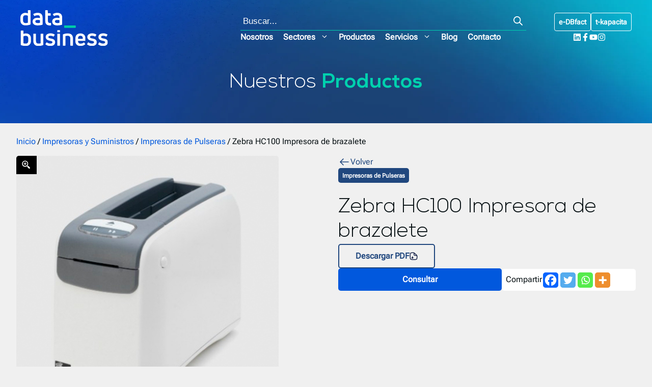

--- FILE ---
content_type: text/html; charset=UTF-8
request_url: https://www.dbperu.com/producto/impresora-de-brazalete-zebra-hc100/
body_size: 51200
content:
<!DOCTYPE html>
<html lang="es">
<head>
	<meta charset="UTF-8">
	<meta name='robots' content='index, follow, max-image-preview:large, max-snippet:-1, max-video-preview:-1' />

<!-- Google Tag Manager for WordPress by gtm4wp.com -->
<script data-cfasync="false" data-pagespeed-no-defer>
	var gtm4wp_datalayer_name = "dataLayer";
	var dataLayer = dataLayer || [];
</script>
<!-- End Google Tag Manager for WordPress by gtm4wp.com --><meta name="viewport" content="width=device-width, initial-scale=1">
	<!-- This site is optimized with the Yoast SEO plugin v24.6 - https://yoast.com/wordpress/plugins/seo/ -->
	<title>Zebra HC100 Impresora de brazalete - Data Business Perú</title>
	<link rel="canonical" href="https://www.dbperu.com/producto/impresora-de-brazalete-zebra-hc100/" />
	<meta property="og:locale" content="es_ES" />
	<meta property="og:type" content="article" />
	<meta property="og:title" content="Zebra HC100 Impresora de brazalete - Data Business Perú" />
	<meta property="og:url" content="https://www.dbperu.com/producto/impresora-de-brazalete-zebra-hc100/" />
	<meta property="og:site_name" content="Data Business Perú" />
	<meta property="article:modified_time" content="2020-09-29T00:17:47+00:00" />
	<meta property="og:image" content="https://www.dbperu.com/wp-content/uploads/2017/02/HTC-100.jpg" />
	<meta property="og:image:width" content="500" />
	<meta property="og:image:height" content="500" />
	<meta property="og:image:type" content="image/jpeg" />
	<meta name="twitter:card" content="summary_large_image" />
	<script type="application/ld+json" class="yoast-schema-graph">{"@context":"https://schema.org","@graph":[{"@type":"WebPage","@id":"https://www.dbperu.com/producto/impresora-de-brazalete-zebra-hc100/","url":"https://www.dbperu.com/producto/impresora-de-brazalete-zebra-hc100/","name":"Zebra HC100 Impresora de brazalete - Data Business Perú","isPartOf":{"@id":"https://www.dbperu.com/#website"},"primaryImageOfPage":{"@id":"https://www.dbperu.com/producto/impresora-de-brazalete-zebra-hc100/#primaryimage"},"image":{"@id":"https://www.dbperu.com/producto/impresora-de-brazalete-zebra-hc100/#primaryimage"},"thumbnailUrl":"https://www.dbperu.com/wp-content/uploads/2017/02/HTC-100.jpg","datePublished":"2017-02-14T19:30:41+00:00","dateModified":"2020-09-29T00:17:47+00:00","breadcrumb":{"@id":"https://www.dbperu.com/producto/impresora-de-brazalete-zebra-hc100/#breadcrumb"},"inLanguage":"es","potentialAction":[{"@type":"ReadAction","target":["https://www.dbperu.com/producto/impresora-de-brazalete-zebra-hc100/"]}]},{"@type":"ImageObject","inLanguage":"es","@id":"https://www.dbperu.com/producto/impresora-de-brazalete-zebra-hc100/#primaryimage","url":"https://www.dbperu.com/wp-content/uploads/2017/02/HTC-100.jpg","contentUrl":"https://www.dbperu.com/wp-content/uploads/2017/02/HTC-100.jpg","width":500,"height":500},{"@type":"BreadcrumbList","@id":"https://www.dbperu.com/producto/impresora-de-brazalete-zebra-hc100/#breadcrumb","itemListElement":[{"@type":"ListItem","position":1,"name":"Inicio","item":"https://www.dbperu.com/"},{"@type":"ListItem","position":2,"name":"Productos","item":"https://www.dbperu.com/productos/"},{"@type":"ListItem","position":3,"name":"Impresoras y Suministros","item":"https://www.dbperu.com/productos/impresoras/"},{"@type":"ListItem","position":4,"name":"Impresoras de Pulseras","item":"https://www.dbperu.com/productos/impresoras/impresoras-de-pulseras/"},{"@type":"ListItem","position":5,"name":"Zebra HC100 Impresora de brazalete"}]},{"@type":"WebSite","@id":"https://www.dbperu.com/#website","url":"https://www.dbperu.com/","name":"Data Business Perú","description":"","publisher":{"@id":"https://www.dbperu.com/#organization"},"potentialAction":[{"@type":"SearchAction","target":{"@type":"EntryPoint","urlTemplate":"https://www.dbperu.com/?s={search_term_string}"},"query-input":{"@type":"PropertyValueSpecification","valueRequired":true,"valueName":"search_term_string"}}],"inLanguage":"es"},{"@type":"Organization","@id":"https://www.dbperu.com/#organization","name":"Data Business Perú","url":"https://www.dbperu.com/","logo":{"@type":"ImageObject","inLanguage":"es","@id":"https://www.dbperu.com/#/schema/logo/image/","url":"https://www.dbperu.com/wp-content/uploads/2023/11/TypeHorizontal-ColorWhite.svg","contentUrl":"https://www.dbperu.com/wp-content/uploads/2023/11/TypeHorizontal-ColorWhite.svg","caption":"Data Business Perú"},"image":{"@id":"https://www.dbperu.com/#/schema/logo/image/"}}]}</script>
	<!-- / Yoast SEO plugin. -->


<link rel='dns-prefetch' href='//www.dbperu.com' />

<link rel="alternate" type="application/rss+xml" title="Data Business Perú &raquo; Feed" href="https://www.dbperu.com/feed/" />
<link rel="alternate" type="application/rss+xml" title="Data Business Perú &raquo; Feed de los comentarios" href="https://www.dbperu.com/comments/feed/" />
<style id='wp-emoji-styles-inline-css'>

	img.wp-smiley, img.emoji {
		display: inline !important;
		border: none !important;
		box-shadow: none !important;
		height: 1em !important;
		width: 1em !important;
		margin: 0 0.07em !important;
		vertical-align: -0.1em !important;
		background: none !important;
		padding: 0 !important;
	}
</style>
<link rel='stylesheet' id='wp-block-library-css' href='https://www.dbperu.com/wp-includes/css/dist/block-library/style.min.css?ver=6.6.2' media='all' />
<style id='blocky-gutenberg-blocks-counter-style-inline-css'>
.counter{align-content:center;display:flex}

</style>
<style id='blocky-gutenberg-blocks-accordion-style-inline-css'>
.wp-block-blocky-gutenberg-blocks-accordion-item-heading{align-items:center;display:flex;justify-content:space-between}.wp-block-blocky-gutenberg-blocks-accordion-item-heading button{background-color:transparent;border:none;color:inherit;font:inherit;margin:0;padding:0;transition:transform .5s}.wp-block-blocky-gutenberg-blocks-accordion-item-heading button[aria-expanded=true]{transform:rotate(180deg)}.wp-block-blocky-gutenberg-blocks-accordion-item-content{display:grid;grid-template-rows:0fr;transition:grid-template-rows .5s}.wp-block-blocky-gutenberg-blocks-accordion-item-content[aria-hidden=false]{grid-template-rows:1fr}.wp-block-blocky-gutenberg-blocks-accordion-item-content>.inner-container{overflow:hidden}

</style>
<link data-minify="1" rel='stylesheet' id='blocky-gutenberg-blocks-carousel-slider-style-css' href='https://www.dbperu.com/wp-content/cache/min/1/wp-content/plugins/blocky-gutenberg-blocks/build/carousel-slider/style-index.css?ver=1741621719' media='all' />
<style id='blocky-gutenberg-blocks-typewriter-style-inline-css'>
div:has(>.inputFields){align-items:flex-start;display:flex}.wp-block-blocky-gutenberg-blocks-typewriter .typewriter-title>span:after{animation:cursor .7s infinite;content:"_"!important;display:inline-block}.Typewriter__cursor{animation:cursor .7s infinite}.wp-block-blocky-gutenberg-blocks-typewriter a{text-decoration:none}.typewriter-title span:before{content:" "}@keyframes cursor{50%{opacity:0}}

</style>
<style id='blocky-gutenberg-blocks-vertical-tabs-style-inline-css'>
.active-tab{display:block!important}.inactive-tab{display:none}.wp-block-blocky-gutenberg-blocks-vertical-tabs{display:flex}.wp-block-blocky-gutenberg-blocks-vertical-tabs>div{width:50%}ul.vertical-tab-items-list{list-style:none;margin:0;padding:0}.vertical-tab-title{text-decoration:underline}.vertical-tab-items-title{display:flex;font-weight:700;gap:5px;transition:margin-left .3s;width:100%}.vertical-tab-items-title:hover{margin-left:10px;text-decoration:underline}.vertical-tab-items-title svg{stroke-width:4px}.vertical-tab-item-content{display:none}.vertical-tab-content figure{margin:0;padding:0}.vertical-tab-content img{height:auto;width:100%}@media(max-width:768px){.vertical-tab-items-list{display:none}.wp-block-blocky-gutenberg-blocks-vertical-tabs{display:block}.vertical-tab-item-content{display:block;margin:16px 0}.wp-block-blocky-gutenberg-blocks-vertical-tabs>div{width:100%}}

</style>
<style id='blocky-gutenberg-blocks-masonry-gallery-style-inline-css'>
.wp-block-blocky-gutenberg-blocks-masonry-gallery-hide{display:none!important}.wp-block-blocky-gutenberg-blocks-masonry-gallery-lds-ring{display:inline-block;height:40px;position:relative;width:40px}.wp-block-blocky-gutenberg-blocks-masonry-gallery-lds-ring div{animation:wp-block-blocky-gutenberg-blocks-masonry-gallery-lds-ring 1.2s cubic-bezier(.5,0,.5,1) infinite;border:4px solid transparent;border-radius:50%;border-top-color:#988c79;box-sizing:border-box;display:block;height:40px;margin:8px;position:absolute;width:40px}.wp-block-blocky-gutenberg-blocks-masonry-gallery-lds-ring div:first-child{animation-delay:-.45s}.wp-block-blocky-gutenberg-blocks-masonry-gallery-lds-ring div:nth-child(2){animation-delay:-.3s}.wp-block-blocky-gutenberg-blocks-masonry-gallery-lds-ring div:nth-child(3){animation-delay:-.15s}@keyframes wp-block-blocky-gutenberg-blocks-masonry-gallery-lds-ring{0%{transform:rotate(0deg)}to{transform:rotate(1turn)}}.wp-block-blocky-gutenberg-blocks-masonry-gallery-title{align-items:center;align-self:stretch;border-bottom:1px solid #000;color:#111827;display:flex;font-size:42px;font-style:normal;font-weight:400;gap:8px;justify-content:center;line-height:normal;padding-bottom:8px;text-align:center;width:100%}.wp-block-blocky-gutenberg-blocks-masonry-gallery{display:flex;flex-direction:column;gap:48px;justify-content:center;margin:auto 0!important;max-width:none!important;width:100%}.wp-block-blocky-gutenberg-blocks-masonry-gallery-image-container{align-self:center;-moz-column-count:3;column-count:3;-moz-column-gap:.5em;column-gap:.5em;display:unset;margin:auto 0!important;max-width:none!important;padding:5px;width:100%}.wp-block-blocky-gutenberg-blocks-masonry-gallery-image-container figure img{cursor:pointer}.wp-block-blocky-gutenberg-blocks-masonry-gallery-no-more-posts{border-bottom:1px solid #c5c5c5!important}.wp-block-blocky-gutenberg-blocks-masonry-gallery img{border-radius:2px;height:auto;-o-object-fit:contain;object-fit:contain;opacity:1;transition:all 1.5s ease-in-out;visibility:visible;width:100%}.wp-block-blocky-gutenberg-blocks-masonry-gallery figure{display:inline-block;margin:0;width:100%}.wp-block-blocky-gutenberg-blocks-masonry-gallery button{align-self:center;border:1px solid #565656;border-radius:8px;font-size:14px;font-style:normal;font-weight:600;gap:8px;letter-spacing:1.68px;line-height:normal;padding:16px 32px;text-transform:uppercase;width:12rem}.wp-block-blocky-gutenberg-blocks-masonry-button-container{align-items:center;display:flex;justify-content:center;width:100%}.wp-block-blocky-gutenberg-blocks-masonry-gallery-loading{opacity:0!important;visibility:hidden!important}.wp-block-blocky-gutenberg-blocks-masonry-gallery-custom-disabled{display:none!important}#modal{background-color:rgba(0,0,0,.8);display:none;height:100%;left:0;position:fixed;top:0;width:100%;z-index:9999999}#modal,#modal .container{align-items:center;flex-direction:column;justify-content:center}#modal .container{background-color:#fff;display:flex;margin:0 auto;padding:16px}#modal .container button{align-self:flex-end;border:none;color:#000;margin-bottom:8px;padding:0;width:auto;width:12px}#modal .container button,#modal .container button:hover{background-color:transparent}#modal .container img{max-height:500px}@media(max-width:720px){#modal .container img{max-width:325px}}@media(max-width:320px){#modal .container img{max-height:400px;max-width:250px}}@media(min-width:1600px){#modal .container img{max-height:800px}}#modal .container .title{color:#565656;font-size:15px;line-height:24px;margin-top:8px}@media(max-width:720px){#modal .container{padding:8px}}@media(max-width:768px){.wp-block-blocky-gutenberg-blocks-masonry-gallery{gap:40px}.wp-block-blocky-gutenberg-blocks-masonry-gallery-image-container{-moz-column-count:2;column-count:2}.wp-block-blocky-gutenberg-blocks-masonry-gallery-title{font-size:28px}}

</style>
<style id='blocky-gutenberg-blocks-modal-style-inline-css'>
.wp-block-blocky-gutenberg-blocks-modal{display:none;position:relative}.wp-block-blocky-gutenberg-blocks-modal.show{display:block}.wp-block-blocky-gutenberg-blocks-modal .modal-overlay{align-items:center;display:flex;justify-content:center;padding-bottom:2rem;padding-top:2rem}.wp-block-blocky-gutenberg-blocks-modal.show .modal-overlay{inset:0;position:fixed;z-index:99999}.wp-block-blocky-gutenberg-blocks-modal .modal-overlay .modal-content-container{position:relative}.wp-block-blocky-gutenberg-blocks-modal .modal-overlay .modal-content-container .close-icon{border-radius:50%;cursor:pointer;line-height:1rem;position:absolute;right:-30px;top:-30px}.wp-block-blocky-gutenberg-blocks-modal .modal-overlay .modal-content-container .close-icon svg{height:2rem;width:2rem}

</style>
<link data-minify="1" rel='stylesheet' id='yith-wcan-shortcodes-css' href='https://www.dbperu.com/wp-content/cache/min/1/wp-content/plugins/yith-woocommerce-ajax-navigation/assets/css/shortcodes.css?ver=1741621719' media='all' />
<style id='yith-wcan-shortcodes-inline-css'>
:root{
	--yith-wcan-filters_colors_titles: rgb(255,255,255);
	--yith-wcan-filters_colors_background: rgb(1,88,221);
	--yith-wcan-filters_colors_accent: rgb(16,172,154);
	--yith-wcan-filters_colors_accent_r: 16;
	--yith-wcan-filters_colors_accent_g: 172;
	--yith-wcan-filters_colors_accent_b: 154;
	--yith-wcan-color_swatches_border_radius: 100%;
	--yith-wcan-color_swatches_size: 30px;
	--yith-wcan-labels_style_background: #FFFFFF;
	--yith-wcan-labels_style_background_hover: #A7144C;
	--yith-wcan-labels_style_background_active: #A7144C;
	--yith-wcan-labels_style_text: rgb(255,255,255);
	--yith-wcan-labels_style_text_hover: #FFFFFF;
	--yith-wcan-labels_style_text_active: #FFFFFF;
	--yith-wcan-anchors_style_text: rgb(255,255,255);
	--yith-wcan-anchors_style_text_hover: rgb(255,255,255);
	--yith-wcan-anchors_style_text_active: rgb(255,255,255);
}
</style>
<style id='classic-theme-styles-inline-css'>
/*! This file is auto-generated */
.wp-block-button__link{color:#fff;background-color:#32373c;border-radius:9999px;box-shadow:none;text-decoration:none;padding:calc(.667em + 2px) calc(1.333em + 2px);font-size:1.125em}.wp-block-file__button{background:#32373c;color:#fff;text-decoration:none}
</style>
<style id='global-styles-inline-css'>
:root{--wp--preset--aspect-ratio--square: 1;--wp--preset--aspect-ratio--4-3: 4/3;--wp--preset--aspect-ratio--3-4: 3/4;--wp--preset--aspect-ratio--3-2: 3/2;--wp--preset--aspect-ratio--2-3: 2/3;--wp--preset--aspect-ratio--16-9: 16/9;--wp--preset--aspect-ratio--9-16: 9/16;--wp--preset--color--black: var(--black);--wp--preset--color--cyan-bluish-gray: #abb8c3;--wp--preset--color--white: var(--white);--wp--preset--color--pale-pink: #f78da7;--wp--preset--color--vivid-red: #cf2e2e;--wp--preset--color--luminous-vivid-orange: #ff6900;--wp--preset--color--luminous-vivid-amber: #fcb900;--wp--preset--color--light-green-cyan: #7bdcb5;--wp--preset--color--vivid-green-cyan: #00d084;--wp--preset--color--pale-cyan-blue: #8ed1fc;--wp--preset--color--vivid-cyan-blue: #0693e3;--wp--preset--color--vivid-purple: #9b51e0;--wp--preset--color--primary: var(--primary);--wp--preset--color--primary-dark: var(--primary-dark);--wp--preset--color--primary-light: var(--primary-light);--wp--preset--color--primary-lighter: var(--primary-lighter);--wp--preset--color--success: var(--success);--wp--preset--color--danger: var(--danger);--wp--preset--color--warning: var(--warning);--wp--preset--color--gray-100: var(--gray-100);--wp--preset--color--gray-200: var(--gray-200);--wp--preset--color--gray-300: var(--gray-300);--wp--preset--color--gray-400: var(--gray-400);--wp--preset--color--gray-500: var(--gray-500);--wp--preset--color--gray-600: var(--gray-600);--wp--preset--color--gray-700: var(--gray-700);--wp--preset--color--gray-800: var(--gray-800);--wp--preset--color--gray-900: var(--gray-900);--wp--preset--color--primary-light-opacity: var(--primary-light-opacity);--wp--preset--gradient--vivid-cyan-blue-to-vivid-purple: linear-gradient(135deg,rgba(6,147,227,1) 0%,rgb(155,81,224) 100%);--wp--preset--gradient--light-green-cyan-to-vivid-green-cyan: linear-gradient(135deg,rgb(122,220,180) 0%,rgb(0,208,130) 100%);--wp--preset--gradient--luminous-vivid-amber-to-luminous-vivid-orange: linear-gradient(135deg,rgba(252,185,0,1) 0%,rgba(255,105,0,1) 100%);--wp--preset--gradient--luminous-vivid-orange-to-vivid-red: linear-gradient(135deg,rgba(255,105,0,1) 0%,rgb(207,46,46) 100%);--wp--preset--gradient--very-light-gray-to-cyan-bluish-gray: linear-gradient(135deg,rgb(238,238,238) 0%,rgb(169,184,195) 100%);--wp--preset--gradient--cool-to-warm-spectrum: linear-gradient(135deg,rgb(74,234,220) 0%,rgb(151,120,209) 20%,rgb(207,42,186) 40%,rgb(238,44,130) 60%,rgb(251,105,98) 80%,rgb(254,248,76) 100%);--wp--preset--gradient--blush-light-purple: linear-gradient(135deg,rgb(255,206,236) 0%,rgb(152,150,240) 100%);--wp--preset--gradient--blush-bordeaux: linear-gradient(135deg,rgb(254,205,165) 0%,rgb(254,45,45) 50%,rgb(107,0,62) 100%);--wp--preset--gradient--luminous-dusk: linear-gradient(135deg,rgb(255,203,112) 0%,rgb(199,81,192) 50%,rgb(65,88,208) 100%);--wp--preset--gradient--pale-ocean: linear-gradient(135deg,rgb(255,245,203) 0%,rgb(182,227,212) 50%,rgb(51,167,181) 100%);--wp--preset--gradient--electric-grass: linear-gradient(135deg,rgb(202,248,128) 0%,rgb(113,206,126) 100%);--wp--preset--gradient--midnight: linear-gradient(135deg,rgb(2,3,129) 0%,rgb(40,116,252) 100%);--wp--preset--font-size--small: 13px;--wp--preset--font-size--medium: 20px;--wp--preset--font-size--large: 36px;--wp--preset--font-size--x-large: 42px;--wp--preset--font-family--inter: "Inter", sans-serif;--wp--preset--font-family--cardo: Cardo;--wp--preset--spacing--20: 0.44rem;--wp--preset--spacing--30: 0.67rem;--wp--preset--spacing--40: 1rem;--wp--preset--spacing--50: 1.5rem;--wp--preset--spacing--60: 2.25rem;--wp--preset--spacing--70: 3.38rem;--wp--preset--spacing--80: 5.06rem;--wp--preset--shadow--natural: 6px 6px 9px rgba(0, 0, 0, 0.2);--wp--preset--shadow--deep: 12px 12px 50px rgba(0, 0, 0, 0.4);--wp--preset--shadow--sharp: 6px 6px 0px rgba(0, 0, 0, 0.2);--wp--preset--shadow--outlined: 6px 6px 0px -3px rgba(255, 255, 255, 1), 6px 6px rgba(0, 0, 0, 1);--wp--preset--shadow--crisp: 6px 6px 0px rgba(0, 0, 0, 1);}:where(.is-layout-flex){gap: 0.5em;}:where(.is-layout-grid){gap: 0.5em;}body .is-layout-flex{display: flex;}.is-layout-flex{flex-wrap: wrap;align-items: center;}.is-layout-flex > :is(*, div){margin: 0;}body .is-layout-grid{display: grid;}.is-layout-grid > :is(*, div){margin: 0;}:where(.wp-block-columns.is-layout-flex){gap: 2em;}:where(.wp-block-columns.is-layout-grid){gap: 2em;}:where(.wp-block-post-template.is-layout-flex){gap: 1.25em;}:where(.wp-block-post-template.is-layout-grid){gap: 1.25em;}.has-black-color{color: var(--wp--preset--color--black) !important;}.has-cyan-bluish-gray-color{color: var(--wp--preset--color--cyan-bluish-gray) !important;}.has-white-color{color: var(--wp--preset--color--white) !important;}.has-pale-pink-color{color: var(--wp--preset--color--pale-pink) !important;}.has-vivid-red-color{color: var(--wp--preset--color--vivid-red) !important;}.has-luminous-vivid-orange-color{color: var(--wp--preset--color--luminous-vivid-orange) !important;}.has-luminous-vivid-amber-color{color: var(--wp--preset--color--luminous-vivid-amber) !important;}.has-light-green-cyan-color{color: var(--wp--preset--color--light-green-cyan) !important;}.has-vivid-green-cyan-color{color: var(--wp--preset--color--vivid-green-cyan) !important;}.has-pale-cyan-blue-color{color: var(--wp--preset--color--pale-cyan-blue) !important;}.has-vivid-cyan-blue-color{color: var(--wp--preset--color--vivid-cyan-blue) !important;}.has-vivid-purple-color{color: var(--wp--preset--color--vivid-purple) !important;}.has-black-background-color{background-color: var(--wp--preset--color--black) !important;}.has-cyan-bluish-gray-background-color{background-color: var(--wp--preset--color--cyan-bluish-gray) !important;}.has-white-background-color{background-color: var(--wp--preset--color--white) !important;}.has-pale-pink-background-color{background-color: var(--wp--preset--color--pale-pink) !important;}.has-vivid-red-background-color{background-color: var(--wp--preset--color--vivid-red) !important;}.has-luminous-vivid-orange-background-color{background-color: var(--wp--preset--color--luminous-vivid-orange) !important;}.has-luminous-vivid-amber-background-color{background-color: var(--wp--preset--color--luminous-vivid-amber) !important;}.has-light-green-cyan-background-color{background-color: var(--wp--preset--color--light-green-cyan) !important;}.has-vivid-green-cyan-background-color{background-color: var(--wp--preset--color--vivid-green-cyan) !important;}.has-pale-cyan-blue-background-color{background-color: var(--wp--preset--color--pale-cyan-blue) !important;}.has-vivid-cyan-blue-background-color{background-color: var(--wp--preset--color--vivid-cyan-blue) !important;}.has-vivid-purple-background-color{background-color: var(--wp--preset--color--vivid-purple) !important;}.has-black-border-color{border-color: var(--wp--preset--color--black) !important;}.has-cyan-bluish-gray-border-color{border-color: var(--wp--preset--color--cyan-bluish-gray) !important;}.has-white-border-color{border-color: var(--wp--preset--color--white) !important;}.has-pale-pink-border-color{border-color: var(--wp--preset--color--pale-pink) !important;}.has-vivid-red-border-color{border-color: var(--wp--preset--color--vivid-red) !important;}.has-luminous-vivid-orange-border-color{border-color: var(--wp--preset--color--luminous-vivid-orange) !important;}.has-luminous-vivid-amber-border-color{border-color: var(--wp--preset--color--luminous-vivid-amber) !important;}.has-light-green-cyan-border-color{border-color: var(--wp--preset--color--light-green-cyan) !important;}.has-vivid-green-cyan-border-color{border-color: var(--wp--preset--color--vivid-green-cyan) !important;}.has-pale-cyan-blue-border-color{border-color: var(--wp--preset--color--pale-cyan-blue) !important;}.has-vivid-cyan-blue-border-color{border-color: var(--wp--preset--color--vivid-cyan-blue) !important;}.has-vivid-purple-border-color{border-color: var(--wp--preset--color--vivid-purple) !important;}.has-vivid-cyan-blue-to-vivid-purple-gradient-background{background: var(--wp--preset--gradient--vivid-cyan-blue-to-vivid-purple) !important;}.has-light-green-cyan-to-vivid-green-cyan-gradient-background{background: var(--wp--preset--gradient--light-green-cyan-to-vivid-green-cyan) !important;}.has-luminous-vivid-amber-to-luminous-vivid-orange-gradient-background{background: var(--wp--preset--gradient--luminous-vivid-amber-to-luminous-vivid-orange) !important;}.has-luminous-vivid-orange-to-vivid-red-gradient-background{background: var(--wp--preset--gradient--luminous-vivid-orange-to-vivid-red) !important;}.has-very-light-gray-to-cyan-bluish-gray-gradient-background{background: var(--wp--preset--gradient--very-light-gray-to-cyan-bluish-gray) !important;}.has-cool-to-warm-spectrum-gradient-background{background: var(--wp--preset--gradient--cool-to-warm-spectrum) !important;}.has-blush-light-purple-gradient-background{background: var(--wp--preset--gradient--blush-light-purple) !important;}.has-blush-bordeaux-gradient-background{background: var(--wp--preset--gradient--blush-bordeaux) !important;}.has-luminous-dusk-gradient-background{background: var(--wp--preset--gradient--luminous-dusk) !important;}.has-pale-ocean-gradient-background{background: var(--wp--preset--gradient--pale-ocean) !important;}.has-electric-grass-gradient-background{background: var(--wp--preset--gradient--electric-grass) !important;}.has-midnight-gradient-background{background: var(--wp--preset--gradient--midnight) !important;}.has-small-font-size{font-size: var(--wp--preset--font-size--small) !important;}.has-medium-font-size{font-size: var(--wp--preset--font-size--medium) !important;}.has-large-font-size{font-size: var(--wp--preset--font-size--large) !important;}.has-x-large-font-size{font-size: var(--wp--preset--font-size--x-large) !important;}
:where(.wp-block-post-template.is-layout-flex){gap: 1.25em;}:where(.wp-block-post-template.is-layout-grid){gap: 1.25em;}
:where(.wp-block-columns.is-layout-flex){gap: 2em;}:where(.wp-block-columns.is-layout-grid){gap: 2em;}
:root :where(.wp-block-pullquote){font-size: 1.5em;line-height: 1.6;}
</style>
<link data-minify="1" rel='stylesheet' id='woocommerce-layout-css' href='https://www.dbperu.com/wp-content/cache/min/1/wp-content/plugins/woocommerce/assets/css/woocommerce-layout.css?ver=1741621719' media='all' />
<link data-minify="1" rel='stylesheet' id='woocommerce-smallscreen-css' href='https://www.dbperu.com/wp-content/cache/min/1/wp-content/plugins/woocommerce/assets/css/woocommerce-smallscreen.css?ver=1741621719' media='only screen and (max-width: 768px)' />
<link data-minify="1" rel='stylesheet' id='woocommerce-general-css' href='https://www.dbperu.com/wp-content/cache/min/1/wp-content/plugins/woocommerce/assets/css/woocommerce.css?ver=1741621719' media='all' />
<style id='woocommerce-general-inline-css'>
.woocommerce .page-header-image-single {display: none;}.woocommerce .entry-content,.woocommerce .product .entry-summary {margin-top: 0;}.related.products {clear: both;}.checkout-subscribe-prompt.clear {visibility: visible;height: initial;width: initial;}@media (max-width:768px) {.woocommerce .woocommerce-ordering,.woocommerce-page .woocommerce-ordering {float: none;}.woocommerce .woocommerce-ordering select {max-width: 100%;}.woocommerce ul.products li.product,.woocommerce-page ul.products li.product,.woocommerce-page[class*=columns-] ul.products li.product,.woocommerce[class*=columns-] ul.products li.product {width: 100%;float: none;}}
</style>
<style id='woocommerce-inline-inline-css'>
.woocommerce form .form-row .required { visibility: visible; }
</style>
<link rel='stylesheet' id='fancybox-css' href='https://www.dbperu.com/wp-content/plugins/twist/assets/css/jquery.fancybox.min.css?ver=3.4' media='all' />
<link data-minify="1" rel='stylesheet' id='slick-theme-css' href='https://www.dbperu.com/wp-content/cache/min/1/wp-content/plugins/getwid/vendors/slick/slick/slick-theme.min.css?ver=1741621869' media='all' />
<link rel='stylesheet' id='slick-css' href='https://www.dbperu.com/wp-content/plugins/getwid/vendors/slick/slick/slick.min.css?ver=1.9.0' media='all' />
<link data-minify="1" rel='stylesheet' id='wpgs-css' href='https://www.dbperu.com/wp-content/cache/min/1/wp-content/plugins/twist/assets/css/wpgs-style.css?ver=1741621869' media='all' />
<style id='wpgs-inline-css'>
.fancybox-thumbs{
				width:115px;
			}
			.fancybox-thumbs__list a{
				 max-width: calc(100% - 4px);
				 margin:3px;
			} 
			.images.wpgs-wrapper .wpgs-image{
				margin-bottom:0px ;
			}
			@media (min-width: 1025px) {


			.wpgs-image {
				width: 79%;
				float: right;

    			margin-left: 1%;
			}
			.wpgs-thumb {
				width: 20%;
			}
			.thumbnail_image {
				margin: 3px 0px;
			}

			}
			@media (min-width: 1025px) {
			.wpgs-thumb {
				width: 20%;
				float: left;
			}
			}

			.thumbnail_image{
				border: 1px solid #fff !important;
			}
			.thumbnail_image.slick-current{
				border: 1px solid #00d1ae!important;
				box-shadow: 0px 0px 3px 0px #00d1ae;
			}

			
                 .wpgs-wrapper .slick-prev:before, .wpgs-wrapper .slick-next:before,.wpgs-image button:not(.toggle){

				color: #ffffff;
				}
                .wpgs-wrapper .slick-prev,.wpgs-wrapper .slick-next{
				background: #000000 !important;

				}

				.woocommerce-product-gallery__lightbox {
					 background: #000;
					 color: #fff;
				}

				.fancybox-bg,.fancybox-button{
					background: rgba(10,0,0,0.75);
				}
				.fancybox-caption__body,.fancybox-infobar{
					 color: #fff;
				}

				.thumbnail_image{
					margin: 3px;
				}
				
				.arrow-next:before,
				.slick-next:before{
				content: '\e804';
				}
				.arrow-prev:before,
				.slick-prev:before{
				content: '\e805';
				}
				[dir='rtl'] .slick-next:before {
					content: '\e805';
				}
				[dir='rtl'] .slick-prev:before {
					content: '\e804';
				}
				
				@media only screen and (min-width: 767px) {
					.wpgs-thumb .slick-track {
						transform: inherit !important;
					}
				}
				
					.wpgs-dots {
						display:none;
					}
				
</style>
<link rel='stylesheet' id='dgwt-wcas-style-css' href='https://www.dbperu.com/wp-content/plugins/ajax-search-for-woocommerce-premium/assets/css/style.min.css?ver=1.26.0' media='all' />
<link data-minify="1" rel='stylesheet' id='dbperu-single-styles-css' href='https://www.dbperu.com/wp-content/cache/min/1/wp-content/themes/dbperu/assets/css/single.css?ver=1741621731' media='all' />
<link data-minify="1" rel='stylesheet' id='dbperu-woocommerce-single-styles-css' href='https://www.dbperu.com/wp-content/cache/min/1/wp-content/themes/dbperu/assets/css/woocommerce-single.css?ver=1741621869' media='all' />
<link data-minify="1" rel='stylesheet' id='dbperu-cf7-styles-css' href='https://www.dbperu.com/wp-content/cache/min/1/wp-content/themes/dbperu/assets/css/cf7.css?ver=1741621869' media='all' />
<link data-minify="1" rel='stylesheet' id='dbperu-modal-styles-css' href='https://www.dbperu.com/wp-content/cache/min/1/wp-content/themes/dbperu/assets/css/modal.css?ver=1741621869' media='all' />
<link data-minify="1" rel='stylesheet' id='dbperu-main-styles-css' href='https://www.dbperu.com/wp-content/cache/min/1/wp-content/themes/dbperu/assets/css/main.css?ver=1741621719' media='all' />
<link rel='stylesheet' id='dbperu-styles-css' href='https://www.dbperu.com/wp-content/themes/dbperu/assets/css/style.css?ver=1.0' media='all' />
<link data-minify="1" rel='stylesheet' id='dbperu-menu-styles-css' href='https://www.dbperu.com/wp-content/cache/min/1/wp-content/themes/dbperu/assets/css/menu.css?ver=1741621719' media='all' />
<link data-minify="1" rel='stylesheet' id='dbperu-block-styles-css' href='https://www.dbperu.com/wp-content/cache/min/1/wp-content/themes/dbperu/assets/css/blocks.css?ver=1741621719' media='all' />
<link data-minify="1" rel='stylesheet' id='dbperu-page-styles-css' href='https://www.dbperu.com/wp-content/cache/min/1/wp-content/themes/dbperu/assets/css/page.css?ver=1741621719' media='all' />
<link rel='stylesheet' id='generate-style-css' href='https://www.dbperu.com/wp-content/themes/generatepress/assets/css/main.min.css?ver=3.3.1' media='all' />
<style id='generate-style-inline-css'>
body{background-color:var(--white);color:var(--black);}a{color:var(--primary);}a{text-decoration:underline;}.entry-title a, .site-branding a, a.button, .wp-block-button__link, .main-navigation a{text-decoration:none;}a:hover, a:focus, a:active{color:var(--primary-light);}.grid-container{max-width:1248px;}.wp-block-group__inner-container{max-width:1248px;margin-left:auto;margin-right:auto;}.site-header .header-image{width:177px;}:root{--primary:#0158DD;--primary-dark:#20477e;--primary-light:#00D1AE;--primary-lighter:#f0f0f0;--success:#09814A;--danger:#ff0035;--warning:#ffc107;--gray-100:#f7f8f9;--gray-200:#f2f2f2;--gray-300:#e4e4e4;--gray-400:#d2d2d2;--gray-500:#b1b1b1;--gray-600:#7e7e7e;--gray-700:#5d5d5d;--gray-800:#3f3f3f;--gray-900:#1f1f1f;--black:#071013;--white:#fff;--primary-light-opacity:rgba(0,209,174,1);}:root .has-primary-color{color:var(--primary);}:root .has-primary-background-color{background-color:var(--primary);}:root .has-primary-dark-color{color:var(--primary-dark);}:root .has-primary-dark-background-color{background-color:var(--primary-dark);}:root .has-primary-light-color{color:var(--primary-light);}:root .has-primary-light-background-color{background-color:var(--primary-light);}:root .has-primary-lighter-color{color:var(--primary-lighter);}:root .has-primary-lighter-background-color{background-color:var(--primary-lighter);}:root .has-success-color{color:var(--success);}:root .has-success-background-color{background-color:var(--success);}:root .has-danger-color{color:var(--danger);}:root .has-danger-background-color{background-color:var(--danger);}:root .has-warning-color{color:var(--warning);}:root .has-warning-background-color{background-color:var(--warning);}:root .has-gray-100-color{color:var(--gray-100);}:root .has-gray-100-background-color{background-color:var(--gray-100);}:root .has-gray-200-color{color:var(--gray-200);}:root .has-gray-200-background-color{background-color:var(--gray-200);}:root .has-gray-300-color{color:var(--gray-300);}:root .has-gray-300-background-color{background-color:var(--gray-300);}:root .has-gray-400-color{color:var(--gray-400);}:root .has-gray-400-background-color{background-color:var(--gray-400);}:root .has-gray-500-color{color:var(--gray-500);}:root .has-gray-500-background-color{background-color:var(--gray-500);}:root .has-gray-600-color{color:var(--gray-600);}:root .has-gray-600-background-color{background-color:var(--gray-600);}:root .has-gray-700-color{color:var(--gray-700);}:root .has-gray-700-background-color{background-color:var(--gray-700);}:root .has-gray-800-color{color:var(--gray-800);}:root .has-gray-800-background-color{background-color:var(--gray-800);}:root .has-gray-900-color{color:var(--gray-900);}:root .has-gray-900-background-color{background-color:var(--gray-900);}:root .has-black-color{color:var(--black);}:root .has-black-background-color{background-color:var(--black);}:root .has-white-color{color:var(--white);}:root .has-white-background-color{background-color:var(--white);}:root .has-primary-light-opacity-color{color:var(--primary-light-opacity);}:root .has-primary-light-opacity-background-color{background-color:var(--primary-light-opacity);}body, button, input, select, textarea{font-family:Roboto Flex;font-weight:normal;text-transform:initial;font-style:normal;text-decoration:none;font-size:16px;}body{line-height:24px;}p{margin-bottom:0em;}h1{font-family:Nexa Light;font-weight:normal;text-transform:initial;font-style:normal;text-decoration:none;font-size:40px;line-height:48px;margin-bottom:0px;}@media (max-width: 1024px){h1{font-size:58px;line-height:69.6px;}}@media (max-width:768px){h1{font-size:24px;line-height:28.8px;}}h2{font-family:Nexa Light;font-weight:normal;text-transform:initial;font-style:normal;text-decoration:none;font-size:29px;line-height:31.2px;margin-bottom:0px;}@media (max-width: 1024px){h2{font-size:36px;line-height:43.2px;}}@media (max-width:768px){h2{font-size:16px;line-height:19.2px;}}label{font-family:Roboto Flex;font-weight:700;text-transform:initial;font-style:normal;text-decoration:none;font-size:12px;}a{text-decoration:none;}.main-navigation a, .main-navigation .menu-toggle, .main-navigation .menu-bar-items{font-family:Roboto Flex;font-weight:700;font-size:16px;line-height:18px;}h3{font-family:Nexa Bold;font-size:26px;line-height:31.2px;margin-bottom:0px;}.top-bar{background-color:#636363;color:#ffffff;}.top-bar a{color:#ffffff;}.top-bar a:hover{color:#303030;}.site-header{background-color:var(--base-3);color:var(--white);}.main-title a,.main-title a:hover{color:var(--contrast);}.site-description{color:var(--contrast-2);}.main-navigation .main-nav ul li a, .main-navigation .menu-toggle, .main-navigation .menu-bar-items{color:var(--contrast);}.main-navigation .main-nav ul li:not([class*="current-menu-"]):hover > a, .main-navigation .main-nav ul li:not([class*="current-menu-"]):focus > a, .main-navigation .main-nav ul li.sfHover:not([class*="current-menu-"]) > a, .main-navigation .menu-bar-item:hover > a, .main-navigation .menu-bar-item.sfHover > a{color:var(--accent);}button.menu-toggle:hover,button.menu-toggle:focus{color:var(--contrast);}.main-navigation .main-nav ul li[class*="current-menu-"] > a{color:var(--accent);}.navigation-search input[type="search"],.navigation-search input[type="search"]:active, .navigation-search input[type="search"]:focus, .main-navigation .main-nav ul li.search-item.active > a, .main-navigation .menu-bar-items .search-item.active > a{color:var(--accent);}.main-navigation ul ul{background-color:var(--primary);}.main-navigation .main-nav ul ul li a{color:var(--white);}.main-navigation .main-nav ul ul li:not([class*="current-menu-"]):hover > a,.main-navigation .main-nav ul ul li:not([class*="current-menu-"]):focus > a, .main-navigation .main-nav ul ul li.sfHover:not([class*="current-menu-"]) > a{color:var(--primary-light);}.main-navigation .main-nav ul ul li[class*="current-menu-"] > a{color:var(--primary-light);}.separate-containers .inside-article, .separate-containers .comments-area, .separate-containers .page-header, .one-container .container, .separate-containers .paging-navigation, .inside-page-header{background-color:var(--base-3);}.entry-title a{color:var(--contrast);}.entry-title a:hover{color:var(--contrast-2);}.entry-meta{color:var(--contrast-2);}.sidebar .widget{background-color:var(--base-3);}.footer-widgets{background-color:var(--base-3);}.site-info{background-color:var(--base-3);}input[type="text"],input[type="email"],input[type="url"],input[type="password"],input[type="search"],input[type="tel"],input[type="number"],textarea,select{color:var(--primary-dark);background-color:var(--white);border-color:var(--primary-dark);}input[type="text"]:focus,input[type="email"]:focus,input[type="url"]:focus,input[type="password"]:focus,input[type="search"]:focus,input[type="tel"]:focus,input[type="number"]:focus,textarea:focus,select:focus{color:var(--primary);background-color:var(--primary-lighter);border-color:var(--primary);}button,html input[type="button"],input[type="reset"],input[type="submit"],a.button,a.wp-block-button__link:not(.has-background){color:#ffffff;background-color:#55555e;}button:hover,html input[type="button"]:hover,input[type="reset"]:hover,input[type="submit"]:hover,a.button:hover,button:focus,html input[type="button"]:focus,input[type="reset"]:focus,input[type="submit"]:focus,a.button:focus,a.wp-block-button__link:not(.has-background):active,a.wp-block-button__link:not(.has-background):focus,a.wp-block-button__link:not(.has-background):hover{color:#ffffff;background-color:#3f4047;}a.generate-back-to-top{background-color:rgba( 0,0,0,0.4 );color:#ffffff;}a.generate-back-to-top:hover,a.generate-back-to-top:focus{background-color:rgba( 0,0,0,0.6 );color:#ffffff;}:root{--gp-search-modal-bg-color:var(--base-3);--gp-search-modal-text-color:var(--contrast);--gp-search-modal-overlay-bg-color:rgba(0,0,0,0.2);}@media (max-width: 1024px){.main-navigation .menu-bar-item:hover > a, .main-navigation .menu-bar-item.sfHover > a{background:none;color:var(--contrast);}}.inside-header{padding:20px 24px 20px 24px;}.nav-below-header .main-navigation .inside-navigation.grid-container, .nav-above-header .main-navigation .inside-navigation.grid-container{padding:0px 4px 0px 4px;}.separate-containers .inside-article, .separate-containers .comments-area, .separate-containers .page-header, .separate-containers .paging-navigation, .one-container .site-content, .inside-page-header{padding:16px;}.site-main .wp-block-group__inner-container{padding:16px;}.separate-containers .paging-navigation{padding-top:20px;padding-bottom:20px;}.entry-content .alignwide, body:not(.no-sidebar) .entry-content .alignfull{margin-left:-16px;width:calc(100% + 32px);max-width:calc(100% + 32px);}.one-container.right-sidebar .site-main,.one-container.both-right .site-main{margin-right:16px;}.one-container.left-sidebar .site-main,.one-container.both-left .site-main{margin-left:16px;}.one-container.both-sidebars .site-main{margin:0px 16px 0px 16px;}.sidebar .widget, .page-header, .widget-area .main-navigation, .site-main > *{margin-bottom:0px;}.separate-containers .site-main{margin:0px;}.both-right .inside-left-sidebar,.both-left .inside-left-sidebar{margin-right:0px;}.both-right .inside-right-sidebar,.both-left .inside-right-sidebar{margin-left:0px;}.one-container.archive .post:not(:last-child):not(.is-loop-template-item), .one-container.blog .post:not(:last-child):not(.is-loop-template-item){padding-bottom:16px;}.separate-containers .featured-image{margin-top:0px;}.separate-containers .inside-right-sidebar, .separate-containers .inside-left-sidebar{margin-top:0px;margin-bottom:0px;}.main-navigation .main-nav ul li a,.menu-toggle,.main-navigation .menu-bar-item > a{line-height:24px;}.navigation-search input[type="search"]{height:24px;}.rtl .menu-item-has-children .dropdown-menu-toggle{padding-left:20px;}.rtl .main-navigation .main-nav ul li.menu-item-has-children > a{padding-right:20px;}@media (max-width:768px){.separate-containers .inside-article, .separate-containers .comments-area, .separate-containers .page-header, .separate-containers .paging-navigation, .one-container .site-content, .inside-page-header{padding:30px;}.site-main .wp-block-group__inner-container{padding:30px;}.inside-top-bar{padding-right:30px;padding-left:30px;}.inside-header{padding-right:16px;padding-left:16px;}.widget-area .widget{padding-top:30px;padding-right:30px;padding-bottom:30px;padding-left:30px;}.footer-widgets-container{padding-top:30px;padding-right:30px;padding-bottom:30px;padding-left:30px;}.inside-site-info{padding-right:30px;padding-left:30px;}.entry-content .alignwide, body:not(.no-sidebar) .entry-content .alignfull{margin-left:-30px;width:calc(100% + 60px);max-width:calc(100% + 60px);}.one-container .site-main .paging-navigation{margin-bottom:0px;}}/* End cached CSS */.is-right-sidebar{width:30%;}.is-left-sidebar{width:30%;}.site-content .content-area{width:100%;}@media (max-width: 1024px){.main-navigation .menu-toggle,.sidebar-nav-mobile:not(#sticky-placeholder){display:block;}.main-navigation ul,.gen-sidebar-nav,.main-navigation:not(.slideout-navigation):not(.toggled) .main-nav > ul,.has-inline-mobile-toggle #site-navigation .inside-navigation > *:not(.navigation-search):not(.main-nav){display:none;}.nav-align-right .inside-navigation,.nav-align-center .inside-navigation{justify-content:space-between;}.has-inline-mobile-toggle .mobile-menu-control-wrapper{display:flex;flex-wrap:wrap;}.has-inline-mobile-toggle .inside-header{flex-direction:row;text-align:left;flex-wrap:wrap;}.has-inline-mobile-toggle .header-widget,.has-inline-mobile-toggle #site-navigation{flex-basis:100%;}.nav-float-left .has-inline-mobile-toggle #site-navigation{order:10;}}
.site-header{background-image:url('https://www.dbperu.com/wp-content/uploads/2023/11/76b8ba5c07667bb4038e0d935cd400ea-1-jpeg.webp');background-repeat:no-repeat;background-size:100% auto;background-attachment:fixed;}
.dynamic-author-image-rounded{border-radius:100%;}.dynamic-featured-image, .dynamic-author-image{vertical-align:middle;}.one-container.blog .dynamic-content-template:not(:last-child), .one-container.archive .dynamic-content-template:not(:last-child){padding-bottom:0px;}.dynamic-entry-excerpt > p:last-child{margin-bottom:0px;}
.page-hero .inside-page-hero.grid-container{max-width:calc(1248px - 0px - 0px);}.inside-page-hero > *:last-child{margin-bottom:0px;}.header-wrap{position:absolute;left:0px;right:0px;z-index:10;}.header-wrap .site-header{background:transparent;}
.post-image:not(:first-child), .page-content:not(:first-child), .entry-content:not(:first-child), .entry-summary:not(:first-child), footer.entry-meta{margin-top:0em;}.post-image-above-header .inside-article div.featured-image, .post-image-above-header .inside-article div.post-image{margin-bottom:0em;}
</style>
<link rel='stylesheet' id='generate-child-css' href='https://www.dbperu.com/wp-content/themes/dbperu/style.css?ver=1710616263' media='all' />
<link data-minify="1" rel='stylesheet' id='heateor_sss_frontend_css-css' href='https://www.dbperu.com/wp-content/cache/min/1/wp-content/plugins/sassy-social-share/public/css/sassy-social-share-public.css?ver=1741621719' media='all' />
<style id='heateor_sss_frontend_css-inline-css'>
.heateor_sss_button_instagram span.heateor_sss_svg,a.heateor_sss_instagram span.heateor_sss_svg{background:radial-gradient(circle at 30% 107%,#fdf497 0,#fdf497 5%,#fd5949 45%,#d6249f 60%,#285aeb 90%)}.heateor_sss_horizontal_sharing .heateor_sss_svg,.heateor_sss_standard_follow_icons_container .heateor_sss_svg{color:#fff;border-width:0px;border-style:solid;border-color:transparent}.heateor_sss_horizontal_sharing .heateorSssTCBackground{color:#666}.heateor_sss_horizontal_sharing span.heateor_sss_svg:hover,.heateor_sss_standard_follow_icons_container span.heateor_sss_svg:hover{border-color:transparent;}.heateor_sss_vertical_sharing span.heateor_sss_svg,.heateor_sss_floating_follow_icons_container span.heateor_sss_svg{color:#fff;border-width:0px;border-style:solid;border-color:transparent;}.heateor_sss_vertical_sharing .heateorSssTCBackground{color:#666;}.heateor_sss_vertical_sharing span.heateor_sss_svg:hover,.heateor_sss_floating_follow_icons_container span.heateor_sss_svg:hover{border-color:transparent;}@media screen and (max-width:783px) {.heateor_sss_vertical_sharing{display:none!important}}
</style>
<style id='generateblocks-inline-css'>
.gb-container .wp-block-image img{vertical-align:middle;}.gb-container .gb-shape{position:absolute;overflow:hidden;pointer-events:none;line-height:0;}.gb-container .gb-shape svg{fill:currentColor;}.gb-container-8b2946f9{display:flex;flex-wrap:wrap;align-items:flex-start;column-gap:16px;row-gap:16px;}.gb-container-442ec54c{display:flex;flex-direction:column;column-gap:24px;row-gap:24px;padding:16px;border-radius:5px;background-color:var(--white);}.gb-container-908f9090{display:flex;flex-direction:column;column-gap:16px;row-gap:16px;padding-top:16px;padding-bottom:16px;border-top:1px solid #f0f0f0;}.gb-grid-wrapper > .gb-grid-column-908f9090{width:100%;}.gb-container-d70015b4{padding:50px 24px;background-image:url(https://www.dbperu.com/wp-content/uploads/2023/10/gradient-1-jpg.webp);background-repeat:no-repeat;background-position:center center;background-size:cover;}.gb-container-d70015b4.gb-has-dynamic-bg{background-image:var(--background-url);}.gb-container-d70015b4.gb-no-dynamic-bg{background-image:none;}.gb-container-d045458e{max-width:1248px;display:flex;flex-direction:column;align-items:center;row-gap:40px;margin-right:auto;margin-left:auto;}.gb-container-f10d1ddd{width:100%;max-width:1248px;display:flex;justify-content:space-around;padding-right:24px;padding-left:24px;margin-right:auto;margin-left:auto;}.gb-container-6248271a{max-width:180px;display:flex;flex-direction:column;align-items:center;row-gap:8px;}.gb-container-a536fcc6{display:flex;flex-direction:column;align-items:center;justify-content:center;}.gb-container-76a8d46a{max-width:180px;display:flex;flex-direction:column;align-items:center;row-gap:8px;}.gb-container-1710e193{display:flex;flex-direction:column;align-items:center;}.gb-container-4c1f800e{max-width:180px;display:flex;flex-direction:column;align-items:center;row-gap:8px;}.gb-container-897eb848{display:flex;flex-direction:column;align-items:center;justify-content:center;}.gb-container-cf253222{width:100%;max-width:1248px;display:flex;column-gap:24px;row-gap:24px;padding-top:40px;padding-right:24px;padding-left:24px;border-top:1px solid var(--primary-light);}.gb-container-cf253222:hover{border-top-color:var(--primary-light);}.gb-container-590703cf{width:16.66666%;display:flex;flex-direction:column;justify-content:space-between;column-gap:24px;row-gap:24px;}.gb-container-f131e287{width:16.66666%;display:flex;flex-direction:column;justify-content:space-between;column-gap:24px;row-gap:24px;}.gb-container-d786b861{width:16.66666%;display:flex;flex-direction:column;justify-content:space-between;column-gap:24px;row-gap:24px;}.gb-container-d1ee3f33{width:16.66666%;display:flex;flex-direction:column;justify-content:space-between;column-gap:24px;row-gap:24px;}.gb-container-dd84dff4{width:16.66666%;display:flex;flex-direction:column;justify-content:space-between;column-gap:24px;row-gap:24px;}.gb-container-82df286c{width:16.66666%;display:flex;flex-direction:column;justify-content:space-between;column-gap:24px;row-gap:24px;}.gb-container-7742c874{background-color:var(--white);}.gb-container-4d75cc3a{max-width:1248px;display:flex;flex-direction:column;column-gap:24px;row-gap:24px;padding:24px;margin-right:auto;margin-left:auto;}.gb-container-0e71ac03{width:30%;display:flex;justify-content:flex-end;column-gap:16px;row-gap:16px;}.gb-container-6ca2cad5{display:flex;column-gap:16px;row-gap:16px;}.gb-container-417cc5a6{display:flex;align-items:center;justify-content:center;column-gap:8px;row-gap:8px;padding-top:138px;padding-bottom:56px;background-image:url(https://www.dbperu.com/wp-content/uploads/2023/11/76b8ba5c07667bb4038e0d935cd400ea-jpeg.webp);background-repeat:no-repeat;background-position:center center;background-size:cover;}.gb-container-417cc5a6.gb-has-dynamic-bg{background-image:var(--background-url);}.gb-container-417cc5a6.gb-no-dynamic-bg{background-image:none;}.gb-container-49198068{width:100%;}.gb-container-f9fa137c{display:flex;column-gap:24px;row-gap:24px;padding:16px 24px;}.gb-container-79dc210a{display:flex;column-gap:8px;row-gap:8px;padding:16px 24px;background-color:var(--primary-dark);}.gb-icon svg{fill:currentColor;}.gb-highlight{background:none;color:unset;}h2.gb-headline-c44bf9bc{color:var(--primary-dark);}h2.gb-headline-9d4032a4{color:var(--primary-dark);}h2.gb-headline-7b556a21{font-family:Roboto Flex;font-size:16px;font-weight:700;color:var(--primary-dark);}h2.gb-headline-7b556a21 a{color:var(--primary-dark);}h2.gb-headline-7b556a21 a:hover{color:var(--primary-light);}h2.gb-headline-39c2a851{font-family:Roboto Flex;font-size:14px;}h3.gb-headline-49fcac8a{font-family:Nexa Light;font-size:40px;line-height:48px;color:var(--white);}h2.gb-headline-6378412a{display:flex;align-items:center;column-gap:0.5em;}h2.gb-headline-6378412a .gb-icon{line-height:0;}h2.gb-headline-6378412a .gb-icon svg{width:96px;height:96px;}p.gb-headline-b97d74f9{font-weight:bold;text-align:center;color:var(--white);}p.gb-headline-fae1408b{font-weight:bold;color:var(--primary-light);}p.gb-headline-fae1408b a{color:var(--primary-light);}p.gb-headline-fae1408b a:hover{color:var(--primary-light);}h2.gb-headline-2aeda0c3{display:flex;align-items:center;column-gap:0.5em;}h2.gb-headline-2aeda0c3 .gb-icon{line-height:0;}h2.gb-headline-2aeda0c3 .gb-icon svg{width:96px;height:96px;}p.gb-headline-e6cb858e{font-weight:bold;color:var(--white);}p.gb-headline-c162da6e{font-weight:bold;color:var(--primary-light);}p.gb-headline-c162da6e a{color:var(--primary-light);}p.gb-headline-c162da6e a:hover{color:var(--primary-light);}h2.gb-headline-1a38f256{display:flex;align-items:center;column-gap:0.5em;}h2.gb-headline-1a38f256 .gb-icon{line-height:0;}h2.gb-headline-1a38f256 .gb-icon svg{width:96px;height:96px;}p.gb-headline-cb66ebe8{font-weight:bold;color:var(--white);}p.gb-headline-e8627b2b{font-weight:bold;text-align:center;color:var(--primary-light);}p.gb-headline-3d465c79{display:flex;align-items:center;column-gap:0.5em;font-weight:700;text-transform:uppercase;color:var(--white);}p.gb-headline-3d465c79 .gb-icon{line-height:0;}p.gb-headline-3d465c79 .gb-icon svg{width:1em;height:1em;}p.gb-headline-e9b498bc{color:var(--white);}p.gb-headline-abbc2f06{display:flex;align-items:center;column-gap:0.5em;color:var(--white);}p.gb-headline-abbc2f06 .gb-icon{line-height:0;}p.gb-headline-abbc2f06 .gb-icon svg{width:1em;height:1em;}p.gb-headline-083e4b40{display:flex;align-items:center;column-gap:0.5em;font-weight:700;text-transform:uppercase;color:var(--white);}p.gb-headline-083e4b40 .gb-icon{line-height:0;}p.gb-headline-083e4b40 .gb-icon svg{width:1em;height:1em;}p.gb-headline-1310172e{color:var(--white);}p.gb-headline-2d9be95b{display:flex;align-items:center;column-gap:0.5em;color:var(--white);}p.gb-headline-2d9be95b .gb-icon{line-height:0;}p.gb-headline-2d9be95b .gb-icon svg{width:1em;height:1em;}p.gb-headline-881caa76{display:flex;align-items:center;column-gap:0.5em;font-weight:700;text-transform:uppercase;color:var(--white);}p.gb-headline-881caa76 .gb-icon{line-height:0;}p.gb-headline-881caa76 .gb-icon svg{width:1em;height:1em;}p.gb-headline-d4e7e862{color:var(--white);}p.gb-headline-d40ce434{display:flex;align-items:center;column-gap:0.5em;color:var(--white);}p.gb-headline-d40ce434 .gb-icon{line-height:0;}p.gb-headline-d40ce434 .gb-icon svg{width:1em;height:1em;}p.gb-headline-ac3b9b12{display:flex;align-items:center;column-gap:0.5em;font-weight:700;text-transform:uppercase;color:var(--white);}p.gb-headline-ac3b9b12 .gb-icon{line-height:0;}p.gb-headline-ac3b9b12 .gb-icon svg{width:1em;height:1em;}p.gb-headline-069df0d7{color:var(--white);}p.gb-headline-b9dd9437{display:flex;align-items:center;column-gap:0.5em;color:var(--white);}p.gb-headline-b9dd9437 .gb-icon{line-height:0;}p.gb-headline-b9dd9437 .gb-icon svg{width:1em;height:1em;}p.gb-headline-bd5e247e{display:flex;align-items:center;column-gap:0.5em;font-weight:700;text-transform:uppercase;color:var(--white);}p.gb-headline-bd5e247e .gb-icon{line-height:0;}p.gb-headline-bd5e247e .gb-icon svg{width:1em;height:1em;}p.gb-headline-7aef2fa3{color:var(--white);}p.gb-headline-db71be08{display:flex;align-items:center;column-gap:0.5em;color:var(--white);}p.gb-headline-db71be08 .gb-icon{line-height:0;}p.gb-headline-db71be08 .gb-icon svg{width:1em;height:1em;}p.gb-headline-55fe2011{display:flex;align-items:center;column-gap:0.5em;font-weight:700;text-transform:uppercase;color:var(--white);}p.gb-headline-55fe2011 .gb-icon{line-height:0;}p.gb-headline-55fe2011 .gb-icon svg{width:1em;height:1em;}p.gb-headline-2cca3ffb{color:var(--white);}p.gb-headline-4867ce74{display:flex;align-items:center;column-gap:0.5em;color:var(--white);}p.gb-headline-4867ce74 .gb-icon{line-height:0;}p.gb-headline-4867ce74 .gb-icon svg{width:1em;height:1em;}p.gb-headline-31ed1086{display:flex;align-items:center;column-gap:0.5em;font-weight:700;text-transform:uppercase;color:var(--white);}p.gb-headline-31ed1086 .gb-icon{line-height:0;}p.gb-headline-31ed1086 .gb-icon svg{width:1em;height:1em;}p.gb-headline-30da9e0e{color:var(--white);}p.gb-headline-f61d2ec1{display:flex;align-items:center;column-gap:0.5em;color:var(--white);}p.gb-headline-f61d2ec1 .gb-icon{line-height:0;}p.gb-headline-f61d2ec1 .gb-icon svg{width:1em;height:1em;}p.gb-headline-52ef767b{display:flex;align-items:center;column-gap:0.5em;font-weight:700;text-transform:uppercase;color:var(--white);}p.gb-headline-52ef767b .gb-icon{line-height:0;}p.gb-headline-52ef767b .gb-icon svg{width:1em;height:1em;}p.gb-headline-dd7fee53{color:var(--white);}p.gb-headline-307261d3{display:flex;align-items:center;column-gap:0.5em;color:var(--white);}p.gb-headline-307261d3 .gb-icon{line-height:0;}p.gb-headline-307261d3 .gb-icon svg{width:1em;height:1em;}p.gb-headline-2a696c4c{display:flex;align-items:center;column-gap:0.5em;font-weight:700;text-transform:uppercase;color:var(--white);}p.gb-headline-2a696c4c .gb-icon{line-height:0;}p.gb-headline-2a696c4c .gb-icon svg{width:1em;height:1em;}p.gb-headline-9859a5d7{color:var(--white);}p.gb-headline-36060d23{display:flex;align-items:center;column-gap:0.5em;color:var(--white);}p.gb-headline-36060d23 .gb-icon{line-height:0;}p.gb-headline-36060d23 .gb-icon svg{width:1em;height:1em;}p.gb-headline-bb255bee{display:flex;align-items:center;column-gap:0.5em;font-weight:700;text-transform:uppercase;color:var(--white);}p.gb-headline-bb255bee .gb-icon{line-height:0;}p.gb-headline-bb255bee .gb-icon svg{width:1em;height:1em;}p.gb-headline-edf15afc{color:var(--white);}p.gb-headline-aee13d0c{display:flex;align-items:center;column-gap:0.5em;color:var(--white);}p.gb-headline-aee13d0c .gb-icon{line-height:0;}p.gb-headline-aee13d0c .gb-icon svg{width:1em;height:1em;}p.gb-headline-9b2d4f8d{display:flex;align-items:center;column-gap:0.5em;font-weight:700;text-transform:uppercase;color:var(--white);}p.gb-headline-9b2d4f8d .gb-icon{line-height:0;}p.gb-headline-9b2d4f8d .gb-icon svg{width:1em;height:1em;}p.gb-headline-3dcccbb7{color:var(--white);}p.gb-headline-808a3230{display:flex;align-items:center;column-gap:0.5em;color:var(--white);}p.gb-headline-808a3230 .gb-icon{line-height:0;}p.gb-headline-808a3230 .gb-icon svg{width:1em;height:1em;}p.gb-headline-99164e54{display:flex;align-items:center;column-gap:0.5em;font-weight:700;text-transform:uppercase;color:var(--white);}p.gb-headline-99164e54 .gb-icon{line-height:0;}p.gb-headline-99164e54 .gb-icon svg{width:1em;height:1em;}p.gb-headline-0f17bfd1{color:var(--white);}p.gb-headline-d8cfc79b{display:flex;align-items:center;column-gap:0.5em;color:var(--white);}p.gb-headline-d8cfc79b .gb-icon{line-height:0;}p.gb-headline-d8cfc79b .gb-icon svg{width:1em;height:1em;}p.gb-headline-43321e45{font-weight:500;text-align:center;color:var(--primary-dark);}h1.gb-headline-0af54f50{color:var(--white);}h2.gb-headline-914a440c{width:50%;font-family:Nexa Light;font-size:24px;line-height:28px;padding:16px 24px;color:var(--white);}.gb-grid-wrapper{display:flex;flex-wrap:wrap;}.gb-grid-column{box-sizing:border-box;}.gb-grid-wrapper .wp-block-image{margin-bottom:0;}.gb-block-image img{vertical-align:middle;}.gb-block-image-f8c25ad9{text-align:center;}.gb-button{text-decoration:none;}.gb-icon svg{fill:currentColor;}a.gb-button-5662dcd8{display:inline-flex;font-size:14px;font-weight:600;padding:8px;border-radius:4px;border:1px solid;color:var(--white);}a.gb-button-5662dcd8:hover, a.gb-button-5662dcd8:active, a.gb-button-5662dcd8:focus{border-color:var(--primary-light);color:var(--primary-light);}a.gb-button-a251c814{display:inline-flex;font-size:14px;font-weight:600;padding:8px;border-radius:4px;border:1px solid;color:var(--white);}a.gb-button-a251c814:hover, a.gb-button-a251c814:active, a.gb-button-a251c814:focus{border-color:var(--primary-light);color:var(--primary-light);}a.gb-button-079a96e3{display:inline-flex;align-items:center;column-gap:0.5em;padding:0;color:#ffffff;}a.gb-button-079a96e3:hover, a.gb-button-079a96e3:active, a.gb-button-079a96e3:focus{color:#ffffff;}a.gb-button-079a96e3 .gb-icon{line-height:0;}a.gb-button-079a96e3 .gb-icon svg{width:1em;height:1em;}a.gb-button-5d7b98c8{display:inline-flex;align-items:center;column-gap:0.5em;padding:0;color:#ffffff;}a.gb-button-5d7b98c8:hover, a.gb-button-5d7b98c8:active, a.gb-button-5d7b98c8:focus{color:#ffffff;}a.gb-button-5d7b98c8 .gb-icon{line-height:0;}a.gb-button-5d7b98c8 .gb-icon svg{width:1em;height:1em;}a.gb-button-6970dabf{display:inline-flex;align-items:center;column-gap:0.5em;padding:0;color:#ffffff;}a.gb-button-6970dabf:hover, a.gb-button-6970dabf:active, a.gb-button-6970dabf:focus{color:#ffffff;}a.gb-button-6970dabf .gb-icon{line-height:0;}a.gb-button-6970dabf .gb-icon svg{width:1em;height:1em;}a.gb-button-8a795d46{display:inline-flex;align-items:center;column-gap:0.5em;padding:0;color:#ffffff;}a.gb-button-8a795d46:hover, a.gb-button-8a795d46:active, a.gb-button-8a795d46:focus{color:#ffffff;}a.gb-button-8a795d46 .gb-icon{line-height:0;}a.gb-button-8a795d46 .gb-icon svg{width:1em;height:1em;}a.gb-button-d59a1f6c{display:inline-flex;width:50%;font-size:14px;letter-spacing:0.5px;font-weight:600;padding:8px;border-radius:4px;border:1px solid;color:var(--white);}a.gb-button-d59a1f6c:hover, a.gb-button-d59a1f6c:active, a.gb-button-d59a1f6c:focus{color:var(--primary-light);}a.gb-button-995284d9{display:inline-flex;width:50%;font-size:14px;letter-spacing:0.5px;font-weight:600;padding:8px;border-radius:4px;border:1px solid;color:var(--white);}a.gb-button-995284d9:hover, a.gb-button-995284d9:active, a.gb-button-995284d9:focus{color:var(--primary-light);}@media (max-width: 1024px) {.gb-container-d70015b4{padding-right:16px;padding-left:16px;}.gb-container-f10d1ddd{flex-direction:column;align-items:center;row-gap:24px;}.gb-container-6248271a{width:100%;max-width:unset;flex-direction:row;column-gap:24px;}.gb-grid-wrapper > .gb-grid-column-6248271a{width:100%;}.gb-container-a536fcc6{align-items:flex-start;}.gb-container-76a8d46a{width:100%;max-width:unset;flex-direction:row;column-gap:24px;}.gb-grid-wrapper > .gb-grid-column-76a8d46a{width:100%;}.gb-container-1710e193{align-items:flex-start;}.gb-container-4c1f800e{width:100%;max-width:unset;flex-direction:row;column-gap:24px;}.gb-grid-wrapper > .gb-grid-column-4c1f800e{width:100%;}.gb-container-897eb848{align-items:flex-start;}.gb-container-cf253222{flex-direction:column;flex-wrap:wrap;align-items:center;}.gb-container-590703cf{width:100%;align-items:center;}.gb-grid-wrapper > .gb-grid-column-590703cf{width:100%;}.gb-container-f131e287{width:100%;align-items:center;}.gb-grid-wrapper > .gb-grid-column-f131e287{width:100%;}.gb-container-d786b861{width:100%;align-items:center;}.gb-grid-wrapper > .gb-grid-column-d786b861{width:100%;}.gb-container-d1ee3f33{width:100%;align-items:center;}.gb-grid-wrapper > .gb-grid-column-d1ee3f33{width:100%;}.gb-container-dd84dff4{width:100%;align-items:center;}.gb-grid-wrapper > .gb-grid-column-dd84dff4{width:100%;}.gb-container-82df286c{width:100%;align-items:center;}.gb-grid-wrapper > .gb-grid-column-82df286c{width:100%;}.gb-container-4d75cc3a{flex-direction:row-reverse;align-items:center;padding-right:16px;padding-left:16px;}p.gb-headline-43321e45{width:70%;font-size:10px;line-height:15px;text-align:left;}.gb-image-f8c25ad9{object-fit:cover;}}
</style>
<link rel='stylesheet' id='generate-blog-images-css' href='https://www.dbperu.com/wp-content/plugins/gp-premium/blog/functions/css/featured-images.min.css?ver=2.3.2' media='all' />
<link rel='stylesheet' id='generate-offside-css' href='https://www.dbperu.com/wp-content/plugins/gp-premium/menu-plus/functions/css/offside.min.css?ver=2.3.2' media='all' />
<style id='generate-offside-inline-css'>
:root{--gp-slideout-width:265px;}.slideout-navigation.main-navigation{background-color:var(--primary);}.slideout-navigation.main-navigation .main-nav ul li a{color:var(--white);}.slideout-navigation.main-navigation ul ul{background-color:var(--primary-dark);}.slideout-navigation.main-navigation .main-nav ul ul li a{color:var(--white);}.slideout-navigation.main-navigation .main-nav ul li:not([class*="current-menu-"]):hover > a, .slideout-navigation.main-navigation .main-nav ul li:not([class*="current-menu-"]):focus > a, .slideout-navigation.main-navigation .main-nav ul li.sfHover:not([class*="current-menu-"]) > a{color:var(--primary-light);}.slideout-navigation.main-navigation .main-nav ul ul li:not([class*="current-menu-"]):hover > a, .slideout-navigation.main-navigation .main-nav ul ul li:not([class*="current-menu-"]):focus > a, .slideout-navigation.main-navigation .main-nav ul ul li.sfHover:not([class*="current-menu-"]) > a{color:var(--primary-light);}.slideout-navigation, .slideout-navigation a{color:var(--white);}.slideout-navigation button.slideout-exit{color:var(--white);padding-left:20px;padding-right:20px;}.slide-opened nav.toggled .menu-toggle:before{display:none;}@media (max-width: 1024px){.menu-bar-item.slideout-toggle{display:none;}}
</style>
<link rel='stylesheet' id='generate-navigation-branding-css' href='https://www.dbperu.com/wp-content/plugins/gp-premium/menu-plus/functions/css/navigation-branding-flex.min.css?ver=2.3.2' media='all' />
<style id='generate-navigation-branding-inline-css'>
.main-navigation.has-branding .inside-navigation.grid-container, .main-navigation.has-branding.grid-container .inside-navigation:not(.grid-container){padding:0px 16px 0px 16px;}.main-navigation.has-branding:not(.grid-container) .inside-navigation:not(.grid-container) .navigation-branding{margin-left:10px;}.main-navigation .sticky-navigation-logo, .main-navigation.navigation-stick .site-logo:not(.mobile-header-logo){display:none;}.main-navigation.navigation-stick .sticky-navigation-logo{display:block;}.navigation-branding img, .site-logo.mobile-header-logo img{height:24px;width:auto;}.navigation-branding .main-title{line-height:24px;}@media (max-width: 1024px){.main-navigation.has-branding.nav-align-center .menu-bar-items, .main-navigation.has-sticky-branding.navigation-stick.nav-align-center .menu-bar-items{margin-left:auto;}.navigation-branding{margin-right:auto;margin-left:10px;}.navigation-branding .main-title, .mobile-header-navigation .site-logo{margin-left:10px;}.main-navigation.has-branding .inside-navigation.grid-container{padding:0px;}}
</style>
<script src="https://www.dbperu.com/wp-content/plugins/blocky-gutenberg-blocks/build/carousel-slider/script.js?ver=2fa6e3994a3beecf11b9" id="blocky-gutenberg-blocks-carousel-slider-script-js"></script>
<script src="https://www.dbperu.com/wp-content/plugins/blocky-gutenberg-blocks/build/modal/script.js?ver=33ac44a7078de033f649" id="blocky-gutenberg-blocks-modal-script-js"></script>
<script src="https://www.dbperu.com/wp-includes/js/jquery/jquery.min.js?ver=3.7.1" id="jquery-core-js"></script>
<script src="https://www.dbperu.com/wp-includes/js/jquery/jquery-migrate.min.js?ver=3.4.1" id="jquery-migrate-js"></script>
<script id="wc-single-product-js-extra">
var wc_single_product_params = {"i18n_required_rating_text":"Por favor elige una puntuaci\u00f3n","review_rating_required":"yes","flexslider":{"rtl":false,"animation":"slide","smoothHeight":true,"directionNav":false,"controlNav":"thumbnails","slideshow":false,"animationSpeed":500,"animationLoop":false,"allowOneSlide":false},"zoom_enabled":"","zoom_options":[],"photoswipe_enabled":"","photoswipe_options":{"shareEl":false,"closeOnScroll":false,"history":false,"hideAnimationDuration":0,"showAnimationDuration":0},"flexslider_enabled":""};
</script>
<script src="https://www.dbperu.com/wp-content/plugins/woocommerce/assets/js/frontend/single-product.min.js?ver=9.3.2" id="wc-single-product-js" defer data-wp-strategy="defer"></script>
<script src="https://www.dbperu.com/wp-content/plugins/woocommerce/assets/js/jquery-blockui/jquery.blockUI.min.js?ver=2.7.0-wc.9.3.2" id="jquery-blockui-js" defer data-wp-strategy="defer"></script>
<script src="https://www.dbperu.com/wp-content/plugins/woocommerce/assets/js/js-cookie/js.cookie.min.js?ver=2.1.4-wc.9.3.2" id="js-cookie-js" defer data-wp-strategy="defer"></script>
<script id="woocommerce-js-extra">
var woocommerce_params = {"ajax_url":"\/wp-admin\/admin-ajax.php","wc_ajax_url":"\/?wc-ajax=%%endpoint%%"};
</script>
<script src="https://www.dbperu.com/wp-content/plugins/woocommerce/assets/js/frontend/woocommerce.min.js?ver=9.3.2" id="woocommerce-js" defer data-wp-strategy="defer"></script>
<script src="https://www.dbperu.com/wp-content/plugins/twist/assets/js/jquery.fancybox.min.js?ver=3.4" id="fancybox-js"></script>
<script src="https://www.dbperu.com/wp-content/plugins/twist/assets/js/imageZoom.js?ver=3.4" id="twist-imageZoom-js"></script>
<script src="https://www.dbperu.com/wp-content/themes/dbperu/assets/js/modal.js?ver=1.0" id="dbperu-modal-script-js"></script>
<link rel="https://api.w.org/" href="https://www.dbperu.com/wp-json/" /><link rel="alternate" title="JSON" type="application/json" href="https://www.dbperu.com/wp-json/wp/v2/product/1239" /><link rel="EditURI" type="application/rsd+xml" title="RSD" href="https://www.dbperu.com/xmlrpc.php?rsd" />
<meta name="generator" content="WordPress 6.6.2" />
<meta name="generator" content="WooCommerce 9.3.2" />
<link rel='shortlink' href='https://www.dbperu.com/?p=1239' />
<link rel="alternate" title="oEmbed (JSON)" type="application/json+oembed" href="https://www.dbperu.com/wp-json/oembed/1.0/embed?url=https%3A%2F%2Fwww.dbperu.com%2Fproducto%2Fimpresora-de-brazalete-zebra-hc100%2F" />
<link rel="alternate" title="oEmbed (XML)" type="text/xml+oembed" href="https://www.dbperu.com/wp-json/oembed/1.0/embed?url=https%3A%2F%2Fwww.dbperu.com%2Fproducto%2Fimpresora-de-brazalete-zebra-hc100%2F&#038;format=xml" />

<!-- Google Tag Manager for WordPress by gtm4wp.com -->
<!-- GTM Container placement set to automatic -->
<script data-cfasync="false" data-pagespeed-no-defer type="text/javascript">
	var dataLayer_content = {"pageTitle":"Zebra HC100 Impresora de brazalete - Data Business Perú","pagePostType":"product","pagePostType2":"single-product","pagePostAuthor":"teobaldo","browserName":"Semrush","browserVersion":7,"browserEngineName":"","browserEngineVersion":"","osName":"","osVersion":"","deviceType":"bot","deviceManufacturer":"","deviceModel":""};
	dataLayer.push( dataLayer_content );
</script>
<script data-cfasync="false">
(function(w,d,s,l,i){w[l]=w[l]||[];w[l].push({'gtm.start':
new Date().getTime(),event:'gtm.js'});var f=d.getElementsByTagName(s)[0],
j=d.createElement(s),dl=l!='dataLayer'?'&l='+l:'';j.async=true;j.src=
'//www.googletagmanager.com/gtm.js?id='+i+dl;f.parentNode.insertBefore(j,f);
})(window,document,'script','dataLayer','GTM-PR5JDD6');
</script>
<!-- End Google Tag Manager for WordPress by gtm4wp.com -->		<style>
			.dgwt-wcas-ico-magnifier,.dgwt-wcas-ico-magnifier-handler{max-width:20px}.dgwt-wcas-style-pirx .dgwt-wcas-sf-wrapp{background-color:#fff}.dgwt-wcas-search-wrapp .dgwt-wcas-sf-wrapp input[type=search].dgwt-wcas-search-input,.dgwt-wcas-search-wrapp .dgwt-wcas-sf-wrapp input[type=search].dgwt-wcas-search-input:hover,.dgwt-wcas-search-wrapp .dgwt-wcas-sf-wrapp input[type=search].dgwt-wcas-search-input:focus{background-color:#fff}		</style>
			<noscript><style>.woocommerce-product-gallery{ opacity: 1 !important; }</style></noscript>
	<style id='wp-fonts-local'>
@font-face{font-family:Inter;font-style:normal;font-weight:300 900;font-display:fallback;src:url('https://www.dbperu.com/wp-content/plugins/woocommerce/assets/fonts/Inter-VariableFont_slnt,wght.woff2') format('woff2');font-stretch:normal;}
@font-face{font-family:Cardo;font-style:normal;font-weight:400;font-display:fallback;src:url('https://www.dbperu.com/wp-content/plugins/woocommerce/assets/fonts/cardo_normal_400.woff2') format('woff2');}
</style>
<style type="text/css">.wpgs-gallery-caption{color:#000000;text-align:center;font-size:16px;line-height:20px;}.wpgs-video-wrapper{min-height:500px;}</style><link rel="icon" href="https://www.dbperu.com/wp-content/uploads/2024/01/cropped-dbperu_favicon_t-32x32.webp" sizes="32x32" />
<link rel="icon" href="https://www.dbperu.com/wp-content/uploads/2024/01/cropped-dbperu_favicon_t-192x192.webp" sizes="192x192" />
<link rel="apple-touch-icon" href="https://www.dbperu.com/wp-content/uploads/2024/01/cropped-dbperu_favicon_t-180x180.webp" />
<meta name="msapplication-TileImage" content="https://www.dbperu.com/wp-content/uploads/2024/01/cropped-dbperu_favicon_t-270x270.webp" />
<noscript><style id="rocket-lazyload-nojs-css">.rll-youtube-player, [data-lazy-src]{display:none !important;}</style></noscript></head>

<body class="product-template-default single single-product postid-1239 wp-custom-logo wp-embed-responsive theme-generatepress post-image-above-header post-image-aligned-center slideout-enabled slideout-mobile sticky-menu-fade woocommerce woocommerce-page woocommerce-no-js yith-wcan-free no-sidebar nav-float-right separate-containers header-aligned-left dropdown-hover featured-image-active contained-content" itemtype="https://schema.org/Blog" itemscope>
	
<!-- GTM Container placement set to automatic -->
<!-- Google Tag Manager (noscript) -->
				<noscript><iframe src="https://www.googletagmanager.com/ns.html?id=GTM-PR5JDD6" height="0" width="0" style="display:none;visibility:hidden" aria-hidden="true"></iframe></noscript>
<!-- End Google Tag Manager (noscript) -->
<!-- GTM Container placement set to automatic -->
<!-- Google Tag Manager (noscript) --><div class="header-wrap"><a class="screen-reader-text skip-link" href="#content" title="Saltar al contenido">Saltar al contenido</a>		<header class="site-header has-inline-mobile-toggle" id="masthead" aria-label="Sitio"  itemtype="https://schema.org/WPHeader" itemscope>
			<div class="inside-header grid-container">
				<div class="site-logo">
					<a href="https://www.dbperu.com/" rel="home">
						<img  class="header-image is-logo-image" alt="Data Business Perú" src="data:image/svg+xml,%3Csvg%20xmlns='http://www.w3.org/2000/svg'%20viewBox='0%200%200%200'%3E%3C/svg%3E" data-lazy-src="https://www.dbperu.com/wp-content/uploads/2023/11/TypeHorizontal-ColorWhite.svg" /><noscript><img  class="header-image is-logo-image" alt="Data Business Perú" src="https://www.dbperu.com/wp-content/uploads/2023/11/TypeHorizontal-ColorWhite.svg" /></noscript>
					</a>
				</div>	<nav class="main-navigation mobile-menu-control-wrapper" id="mobile-menu-control-wrapper" aria-label="Cambiar a móvil">
		<div class="menu-bar-items"><div class="gb-container gb-container-6ca2cad5 hide-on-tablet hide-on-mobile">
<a class="gb-button gb-button-079a96e3" href="https://www.linkedin.com/company/db-per%C3%BA" target="_blank" rel="noopener noreferrer"><span class="gb-icon"><svg aria-hidden="true" role="img" height="1em" width="1em" viewBox="0 0 448 512" xmlns="http://www.w3.org/2000/svg"><path fill="currentColor" d="M416 32H31.9C14.3 32 0 46.5 0 64.3v383.4C0 465.5 14.3 480 31.9 480H416c17.6 0 32-14.5 32-32.3V64.3c0-17.8-14.4-32.3-32-32.3zM135.4 416H69V202.2h66.5V416zm-33.2-243c-21.3 0-38.5-17.3-38.5-38.5S80.9 96 102.2 96c21.2 0 38.5 17.3 38.5 38.5 0 21.3-17.2 38.5-38.5 38.5zm282.1 243h-66.4V312c0-24.8-.5-56.7-34.5-56.7-34.6 0-39.9 27-39.9 54.9V416h-66.4V202.2h63.7v29.2h.9c8.9-16.8 30.6-34.5 62.9-34.5 67.2 0 79.7 44.3 79.7 101.9V416z"></path></svg></span></a>

<a class="gb-button gb-button-5d7b98c8" href="https://www.facebook.com/databusinessperu" target="_blank" rel="noopener noreferrer"><span class="gb-icon"><svg aria-hidden="true" role="img" height="1em" width="1em" viewBox="0 0 320 512" xmlns="http://www.w3.org/2000/svg"><path fill="currentColor" d="M279.14 288l14.22-92.66h-88.91v-60.13c0-25.35 12.42-50.06 52.24-50.06h40.42V6.26S260.43 0 225.36 0c-73.22 0-121.08 44.38-121.08 124.72v70.62H22.89V288h81.39v224h100.17V288z"></path></svg></span></a>

<a class="gb-button gb-button-6970dabf" href="https://www.youtube.com/user/Marketingdbperu" target="_blank" rel="noopener noreferrer"><span class="gb-icon"><svg aria-hidden="true" role="img" height="1em" width="1em" viewBox="0 0 576 512" xmlns="http://www.w3.org/2000/svg"><path fill="currentColor" d="M549.655 124.083c-6.281-23.65-24.787-42.276-48.284-48.597C458.781 64 288 64 288 64S117.22 64 74.629 75.486c-23.497 6.322-42.003 24.947-48.284 48.597-11.412 42.867-11.412 132.305-11.412 132.305s0 89.438 11.412 132.305c6.281 23.65 24.787 41.5 48.284 47.821C117.22 448 288 448 288 448s170.78 0 213.371-11.486c23.497-6.321 42.003-24.171 48.284-47.821 11.412-42.867 11.412-132.305 11.412-132.305s0-89.438-11.412-132.305zm-317.51 213.508V175.185l142.739 81.205-142.739 81.201z"></path></svg></span></a>

<a class="gb-button gb-button-8a795d46" href="https://www.instagram.com/databusinessperu/" target="_blank" rel="noopener noreferrer"><span class="gb-icon"><svg aria-hidden="true" role="img" height="1em" width="1em" viewBox="0 0 448 512" xmlns="http://www.w3.org/2000/svg"><path fill="currentColor" d="M224.1 141c-63.6 0-114.9 51.3-114.9 114.9s51.3 114.9 114.9 114.9S339 319.5 339 255.9 287.7 141 224.1 141zm0 189.6c-41.1 0-74.7-33.5-74.7-74.7s33.5-74.7 74.7-74.7 74.7 33.5 74.7 74.7-33.6 74.7-74.7 74.7zm146.4-194.3c0 14.9-12 26.8-26.8 26.8-14.9 0-26.8-12-26.8-26.8s12-26.8 26.8-26.8 26.8 12 26.8 26.8zm76.1 27.2c-1.7-35.9-9.9-67.7-36.2-93.9-26.2-26.2-58-34.4-93.9-36.2-37-2.1-147.9-2.1-184.9 0-35.8 1.7-67.6 9.9-93.9 36.1s-34.4 58-36.2 93.9c-2.1 37-2.1 147.9 0 184.9 1.7 35.9 9.9 67.7 36.2 93.9s58 34.4 93.9 36.2c37 2.1 147.9 2.1 184.9 0 35.9-1.7 67.7-9.9 93.9-36.2 26.2-26.2 34.4-58 36.2-93.9 2.1-37 2.1-147.8 0-184.8zM398.8 388c-7.8 19.6-22.9 34.7-42.6 42.6-29.5 11.7-99.5 9-132.1 9s-102.7 2.6-132.1-9c-19.6-7.8-34.7-22.9-42.6-42.6-11.7-29.5-9-99.5-9-132.1s-2.6-102.7 9-132.1c7.8-19.6 22.9-34.7 42.6-42.6 29.5-11.7 99.5-9 132.1-9s102.7-2.6 132.1 9c19.6 7.8 34.7 22.9 42.6 42.6 11.7 29.5 9 99.5 9 132.1s2.7 102.7-9 132.1z"></path></svg></span></a>
</div></div>		<button data-nav="site-navigation" class="menu-toggle" aria-controls="generate-slideout-menu" aria-expanded="false">
			<span class="gp-icon icon-menu-bars"><svg viewBox="0 0 512 512" aria-hidden="true" xmlns="http://www.w3.org/2000/svg" width="1em" height="1em"><path d="M0 96c0-13.255 10.745-24 24-24h464c13.255 0 24 10.745 24 24s-10.745 24-24 24H24c-13.255 0-24-10.745-24-24zm0 160c0-13.255 10.745-24 24-24h464c13.255 0 24 10.745 24 24s-10.745 24-24 24H24c-13.255 0-24-10.745-24-24zm0 160c0-13.255 10.745-24 24-24h464c13.255 0 24 10.745 24 24s-10.745 24-24 24H24c-13.255 0-24-10.745-24-24z" /></svg><svg viewBox="0 0 512 512" aria-hidden="true" xmlns="http://www.w3.org/2000/svg" width="1em" height="1em"><path d="M71.029 71.029c9.373-9.372 24.569-9.372 33.942 0L256 222.059l151.029-151.03c9.373-9.372 24.569-9.372 33.942 0 9.372 9.373 9.372 24.569 0 33.942L289.941 256l151.03 151.029c9.372 9.373 9.372 24.569 0 33.942-9.373 9.372-24.569 9.372-33.942 0L256 289.941l-151.029 151.03c-9.373 9.372-24.569 9.372-33.942 0-9.372-9.373-9.372-24.569 0-33.942L222.059 256 71.029 104.971c-9.372-9.373-9.372-24.569 0-33.942z" /></svg></span><span class="screen-reader-text">Menú</span>		</button>
	</nav>
			<nav class="has-sticky-branding main-navigation has-menu-bar-items sub-menu-right" id="site-navigation" aria-label="Principal"  itemtype="https://schema.org/SiteNavigationElement" itemscope>
			<div class="inside-navigation grid-container">
				<div class="gb-container gb-container-1761e0b7 dbperu-search">
<div  class="dgwt-wcas-search-wrapp dgwt-wcas-is-detail-box dgwt-wcas-has-submit woocommerce dgwt-wcas-style-pirx js-dgwt-wcas-layout-classic dgwt-wcas-layout-classic js-dgwt-wcas-mobile-overlay-enabled">
		<form class="dgwt-wcas-search-form" role="search" action="https://www.dbperu.com/" method="get">
		<div class="dgwt-wcas-sf-wrapp">
						<label class="screen-reader-text"
			       for="dgwt-wcas-search-input-1">Búsqueda de productos</label>

			<input id="dgwt-wcas-search-input-1"
			       type="search"
			       class="dgwt-wcas-search-input"
			       name="s"
			       value=""
				   placeholder="Buscar..."
			       autocomplete="off"
				   			/>
			<div class="dgwt-wcas-preloader"></div>

			<div class="dgwt-wcas-voice-search"></div>

							<button type="submit"
				        aria-label="Buscar"
				        class="dgwt-wcas-search-submit">				<svg class="dgwt-wcas-ico-magnifier" xmlns="http://www.w3.org/2000/svg" width="18" height="18" viewBox="0 0 18 18">
					<path  d=" M 16.722523,17.901412 C 16.572585,17.825208 15.36088,16.670476 14.029846,15.33534 L 11.609782,12.907819 11.01926,13.29667 C 8.7613237,14.783493 5.6172703,14.768302 3.332423,13.259528 -0.07366363,11.010358 -1.0146502,6.5989684 1.1898146,3.2148776
						  1.5505179,2.6611594 2.4056498,1.7447266 2.9644271,1.3130497 3.4423015,0.94387379 4.3921825,0.48568469 5.1732652,0.2475835 5.886299,0.03022609 6.1341883,0 7.2037391,0 8.2732897,0 8.521179,0.03022609 9.234213,0.2475835 c 0.781083,0.23810119 1.730962,0.69629029 2.208837,1.0654662
						  0.532501,0.4113763 1.39922,1.3400096 1.760153,1.8858877 1.520655,2.2998531 1.599025,5.3023778 0.199549,7.6451086 -0.208076,0.348322 -0.393306,0.668209 -0.411622,0.710863 -0.01831,0.04265 1.065556,1.18264 2.408603,2.533307 1.343046,1.350666 2.486621,2.574792 2.541278,2.720279 0.282475,0.7519
						  -0.503089,1.456506 -1.218488,1.092917 z M 8.4027892,12.475062 C 9.434946,12.25579 10.131043,11.855461 10.99416,10.984753 11.554519,10.419467 11.842507,10.042366 12.062078,9.5863882 12.794223,8.0659672 12.793657,6.2652398 12.060578,4.756293 11.680383,3.9737304 10.453587,2.7178427
						  9.730569,2.3710306 8.6921295,1.8729196 8.3992147,1.807606 7.2037567,1.807606 6.0082984,1.807606 5.7153841,1.87292 4.6769446,2.3710306 3.9539263,2.7178427 2.7271301,3.9737304 2.3469352,4.756293 1.6138384,6.2652398 1.6132726,8.0659672 2.3454252,9.5863882 c 0.4167354,0.8654208 1.5978784,2.0575608
						  2.4443766,2.4671358 1.0971012,0.530827 2.3890403,0.681561 3.6130134,0.421538 z
					"/>
				</svg>
				</button>
			
			<input type="hidden" name="post_type" value="product"/>
			<input type="hidden" name="dgwt_wcas" value="1"/>

			
					</div>
	</form>
</div>


<div class="gb-container gb-container-0e71ac03 dbperu-btn">
<a class="gb-button gb-button-5662dcd8 gb-button-text" href="http://dbfact.dbperulab.com/" target="_blank" rel="noopener noreferrer">e-DBfact</a>

<a class="gb-button gb-button-a251c814 gb-button-text" href="http://45.71.32.111/tkpacita/" target="_blank" rel="noopener noreferrer">t-kapacita</a>
</div>
</div>				<button class="menu-toggle" aria-controls="generate-slideout-menu" aria-expanded="false">
					<span class="gp-icon icon-menu-bars"><svg viewBox="0 0 512 512" aria-hidden="true" xmlns="http://www.w3.org/2000/svg" width="1em" height="1em"><path d="M0 96c0-13.255 10.745-24 24-24h464c13.255 0 24 10.745 24 24s-10.745 24-24 24H24c-13.255 0-24-10.745-24-24zm0 160c0-13.255 10.745-24 24-24h464c13.255 0 24 10.745 24 24s-10.745 24-24 24H24c-13.255 0-24-10.745-24-24zm0 160c0-13.255 10.745-24 24-24h464c13.255 0 24 10.745 24 24s-10.745 24-24 24H24c-13.255 0-24-10.745-24-24z" /></svg><svg viewBox="0 0 512 512" aria-hidden="true" xmlns="http://www.w3.org/2000/svg" width="1em" height="1em"><path d="M71.029 71.029c9.373-9.372 24.569-9.372 33.942 0L256 222.059l151.029-151.03c9.373-9.372 24.569-9.372 33.942 0 9.372 9.373 9.372 24.569 0 33.942L289.941 256l151.03 151.029c9.372 9.373 9.372 24.569 0 33.942-9.373 9.372-24.569 9.372-33.942 0L256 289.941l-151.029 151.03c-9.373 9.372-24.569 9.372-33.942 0-9.372-9.373-9.372-24.569 0-33.942L222.059 256 71.029 104.971c-9.372-9.373-9.372-24.569 0-33.942z" /></svg></span><span class="screen-reader-text">Menú</span>				</button>
				<div id="primary-menu" class="main-nav"><ul id="menu-main-menu" class=" menu sf-menu"><li id="menu-item-9866" class="menu-item menu-item-type-custom menu-item-object-custom menu-item-9866"><a href="/nosotros">Nosotros</a></li>
<li id="menu-item-9313" class="menu-item menu-item-type-custom menu-item-object-custom menu-item-has-children menu-item-9313"><a href="/sectores">Sectores<span role="presentation" class="dropdown-menu-toggle"><span class="gp-icon icon-arrow"><svg viewBox="0 0 330 512" aria-hidden="true" xmlns="http://www.w3.org/2000/svg" width="1em" height="1em"><path d="M305.913 197.085c0 2.266-1.133 4.815-2.833 6.514L171.087 335.593c-1.7 1.7-4.249 2.832-6.515 2.832s-4.815-1.133-6.515-2.832L26.064 203.599c-1.7-1.7-2.832-4.248-2.832-6.514s1.132-4.816 2.832-6.515l14.162-14.163c1.7-1.699 3.966-2.832 6.515-2.832 2.266 0 4.815 1.133 6.515 2.832l111.316 111.317 111.316-111.317c1.7-1.699 4.249-2.832 6.515-2.832s4.815 1.133 6.515 2.832l14.162 14.163c1.7 1.7 2.833 4.249 2.833 6.515z" /></svg></span></span></a>
<ul class="sub-menu">
	<li id="menu-item-9857" class="menu-item menu-item-type-taxonomy menu-item-object-area menu-item-9857"><a href="https://www.dbperu.com/sectores/logistica-y-transporte/">Logística y Transporte</a></li>
	<li id="menu-item-9860" class="menu-item menu-item-type-taxonomy menu-item-object-area menu-item-9860"><a href="https://www.dbperu.com/sectores/retail-horeca-entretenimiento/">Retail, Horeca, Entretenimiento</a></li>
	<li id="menu-item-9856" class="menu-item menu-item-type-taxonomy menu-item-object-area menu-item-9856"><a href="https://www.dbperu.com/sectores/agroindustria/">Agroindustria</a></li>
	<li id="menu-item-9858" class="menu-item menu-item-type-taxonomy menu-item-object-area menu-item-9858"><a href="https://www.dbperu.com/sectores/mineria/">Minería</a></li>
	<li id="menu-item-9859" class="menu-item menu-item-type-taxonomy menu-item-object-area menu-item-9859"><a href="https://www.dbperu.com/sectores/puertos-y-almacenes-portaurios/">Puertos, Almacenes Portuarios</a></li>
</ul>
</li>
<li id="menu-item-9314" class="menu-item menu-item-type-custom menu-item-object-custom menu-item-9314"><a href="/productos">Productos</a></li>
<li id="menu-item-11315" class="menu-item menu-item-type-custom menu-item-object-custom menu-item-has-children menu-item-11315"><a href="/servicios">Servicios<span role="presentation" class="dropdown-menu-toggle"><span class="gp-icon icon-arrow"><svg viewBox="0 0 330 512" aria-hidden="true" xmlns="http://www.w3.org/2000/svg" width="1em" height="1em"><path d="M305.913 197.085c0 2.266-1.133 4.815-2.833 6.514L171.087 335.593c-1.7 1.7-4.249 2.832-6.515 2.832s-4.815-1.133-6.515-2.832L26.064 203.599c-1.7-1.7-2.832-4.248-2.832-6.514s1.132-4.816 2.832-6.515l14.162-14.163c1.7-1.699 3.966-2.832 6.515-2.832 2.266 0 4.815 1.133 6.515 2.832l111.316 111.317 111.316-111.317c1.7-1.699 4.249-2.832 6.515-2.832s4.815 1.133 6.515 2.832l14.162 14.163c1.7 1.7 2.833 4.249 2.833 6.515z" /></svg></span></span></a>
<ul class="sub-menu">
	<li id="menu-item-9909" class="menu-item menu-item-type-post_type menu-item-object-servicios menu-item-9909"><a href="https://www.dbperu.com/servicios/consultoria-data-business/">Consultorías</a></li>
	<li id="menu-item-9908" class="menu-item menu-item-type-post_type menu-item-object-servicios menu-item-9908"><a href="https://www.dbperu.com/servicios/gerencia-de-proyectos/">Gerencia de Proyectos</a></li>
	<li id="menu-item-9906" class="menu-item menu-item-type-post_type menu-item-object-servicios menu-item-9906"><a href="https://www.dbperu.com/servicios/alquiler-de-equipos/">Alquiler de equipos</a></li>
	<li id="menu-item-11074" class="menu-item menu-item-type-post_type menu-item-object-servicios menu-item-11074"><a href="https://www.dbperu.com/servicios/desarrollo-de-sistemas/">Desarrollo de sistemas</a></li>
	<li id="menu-item-11075" class="menu-item menu-item-type-post_type menu-item-object-servicios menu-item-11075"><a href="https://www.dbperu.com/servicios/contrato-de-servicios/">Contrato de Servicios</a></li>
	<li id="menu-item-9911" class="menu-item menu-item-type-post_type menu-item-object-servicios menu-item-9911"><a href="https://www.dbperu.com/servicios/centro-de-servicios/">Centro Autorizado de Servicios</a></li>
</ul>
</li>
<li id="menu-item-9316" class="menu-item menu-item-type-post_type menu-item-object-page menu-item-9316"><a href="https://www.dbperu.com/blog/">Blog</a></li>
<li id="menu-item-9317" class="menu-item menu-item-type-post_type menu-item-object-page menu-item-9317"><a href="https://www.dbperu.com/contacto/">Contacto</a></li>
</ul></div><div class="menu-bar-items"><div class="gb-container gb-container-6ca2cad5 hide-on-tablet hide-on-mobile">
<a class="gb-button gb-button-079a96e3" href="https://www.linkedin.com/company/db-per%C3%BA" target="_blank" rel="noopener noreferrer"><span class="gb-icon"><svg aria-hidden="true" role="img" height="1em" width="1em" viewBox="0 0 448 512" xmlns="http://www.w3.org/2000/svg"><path fill="currentColor" d="M416 32H31.9C14.3 32 0 46.5 0 64.3v383.4C0 465.5 14.3 480 31.9 480H416c17.6 0 32-14.5 32-32.3V64.3c0-17.8-14.4-32.3-32-32.3zM135.4 416H69V202.2h66.5V416zm-33.2-243c-21.3 0-38.5-17.3-38.5-38.5S80.9 96 102.2 96c21.2 0 38.5 17.3 38.5 38.5 0 21.3-17.2 38.5-38.5 38.5zm282.1 243h-66.4V312c0-24.8-.5-56.7-34.5-56.7-34.6 0-39.9 27-39.9 54.9V416h-66.4V202.2h63.7v29.2h.9c8.9-16.8 30.6-34.5 62.9-34.5 67.2 0 79.7 44.3 79.7 101.9V416z"></path></svg></span></a>

<a class="gb-button gb-button-5d7b98c8" href="https://www.facebook.com/databusinessperu" target="_blank" rel="noopener noreferrer"><span class="gb-icon"><svg aria-hidden="true" role="img" height="1em" width="1em" viewBox="0 0 320 512" xmlns="http://www.w3.org/2000/svg"><path fill="currentColor" d="M279.14 288l14.22-92.66h-88.91v-60.13c0-25.35 12.42-50.06 52.24-50.06h40.42V6.26S260.43 0 225.36 0c-73.22 0-121.08 44.38-121.08 124.72v70.62H22.89V288h81.39v224h100.17V288z"></path></svg></span></a>

<a class="gb-button gb-button-6970dabf" href="https://www.youtube.com/user/Marketingdbperu" target="_blank" rel="noopener noreferrer"><span class="gb-icon"><svg aria-hidden="true" role="img" height="1em" width="1em" viewBox="0 0 576 512" xmlns="http://www.w3.org/2000/svg"><path fill="currentColor" d="M549.655 124.083c-6.281-23.65-24.787-42.276-48.284-48.597C458.781 64 288 64 288 64S117.22 64 74.629 75.486c-23.497 6.322-42.003 24.947-48.284 48.597-11.412 42.867-11.412 132.305-11.412 132.305s0 89.438 11.412 132.305c6.281 23.65 24.787 41.5 48.284 47.821C117.22 448 288 448 288 448s170.78 0 213.371-11.486c23.497-6.321 42.003-24.171 48.284-47.821 11.412-42.867 11.412-132.305 11.412-132.305s0-89.438-11.412-132.305zm-317.51 213.508V175.185l142.739 81.205-142.739 81.201z"></path></svg></span></a>

<a class="gb-button gb-button-8a795d46" href="https://www.instagram.com/databusinessperu/" target="_blank" rel="noopener noreferrer"><span class="gb-icon"><svg aria-hidden="true" role="img" height="1em" width="1em" viewBox="0 0 448 512" xmlns="http://www.w3.org/2000/svg"><path fill="currentColor" d="M224.1 141c-63.6 0-114.9 51.3-114.9 114.9s51.3 114.9 114.9 114.9S339 319.5 339 255.9 287.7 141 224.1 141zm0 189.6c-41.1 0-74.7-33.5-74.7-74.7s33.5-74.7 74.7-74.7 74.7 33.5 74.7 74.7-33.6 74.7-74.7 74.7zm146.4-194.3c0 14.9-12 26.8-26.8 26.8-14.9 0-26.8-12-26.8-26.8s12-26.8 26.8-26.8 26.8 12 26.8 26.8zm76.1 27.2c-1.7-35.9-9.9-67.7-36.2-93.9-26.2-26.2-58-34.4-93.9-36.2-37-2.1-147.9-2.1-184.9 0-35.8 1.7-67.6 9.9-93.9 36.1s-34.4 58-36.2 93.9c-2.1 37-2.1 147.9 0 184.9 1.7 35.9 9.9 67.7 36.2 93.9s58 34.4 93.9 36.2c37 2.1 147.9 2.1 184.9 0 35.9-1.7 67.7-9.9 93.9-36.2 26.2-26.2 34.4-58 36.2-93.9 2.1-37 2.1-147.8 0-184.8zM398.8 388c-7.8 19.6-22.9 34.7-42.6 42.6-29.5 11.7-99.5 9-132.1 9s-102.7 2.6-132.1-9c-19.6-7.8-34.7-22.9-42.6-42.6-11.7-29.5-9-99.5-9-132.1s-2.6-102.7 9-132.1c7.8-19.6 22.9-34.7 42.6-42.6 29.5-11.7 99.5-9 132.1-9s102.7-2.6 132.1 9c19.6 7.8 34.7 22.9 42.6 42.6 11.7 29.5 9 99.5 9 132.1s2.7 102.7-9 132.1z"></path></svg></span></a>
</div></div>			</div>
		</nav>
					</div>
		</header>
		</div><!-- .header-wrap --><div class="gb-container gb-container-417cc5a6">
<h1 class="gb-headline gb-headline-0af54f50 gb-headline-text">Nuestros <mark style="background-color:rgba(0, 0, 0, 0)" class="has-inline-color has-white-color">Productos</mark> </h1>
</div>
	<div class="site grid-container container hfeed" id="page">
				<div class="site-content" id="content">
			
			<div class="content-area" id="primary">
			<main class="site-main" id="main">
								<article class="post-1239 product type-product status-publish has-post-thumbnail product_cat-impresoras-de-pulseras first instock shipping-taxable product-type-simple" id="post-1239" itemtype="https://schema.org/CreativeWork" itemscope>
					<div class="inside-article">
												<div class="entry-content" itemprop="text">
		<nav class="woocommerce-breadcrumb" aria-label="Breadcrumb"><a href="https://www.dbperu.com">Inicio</a>&nbsp;&#47;&nbsp;<a href="https://www.dbperu.com/productos/impresoras/">Impresoras y Suministros</a>&nbsp;&#47;&nbsp;<a href="https://www.dbperu.com/productos/impresoras/impresoras-de-pulseras/">Impresoras de Pulseras</a>&nbsp;&#47;&nbsp;Zebra HC100 Impresora de brazalete</nav>
					
			<div class="woocommerce-notices-wrapper"></div><div id="product-1239" class="product type-product post-1239 status-publish instock product_cat-impresoras-de-pulseras has-post-thumbnail shipping-taxable product-type-simple">

	<div class="woocommerce-product-gallery images wpgs-wrapper  wpgs-no-gallery-images" style="opacity:0">

	<div class="wpgs-image"  >

	<div class="woocommerce-product-gallery__image wpgs_image" data-attachment-id=1506 ><img width="500" height="500" src="https://www.dbperu.com/wp-content/uploads/2017/02/HTC-100.jpg" class="wp-post-image img-attr " alt="" data-lazy="https://www.dbperu.com/wp-content/uploads/2017/02/HTC-100.jpg" data-o_img="https://www.dbperu.com/wp-content/uploads/2017/02/HTC-100.jpg" data-large_image="https://www.dbperu.com/wp-content/uploads/2017/02/HTC-100.jpg" data-zoom-image="https://www.dbperu.com/wp-content/uploads/2017/02/HTC-100.jpg" data-caption="HTC 100" decoding="async" fetchpriority="high" srcset="https://www.dbperu.com/wp-content/uploads/2017/02/HTC-100.jpg 500w, https://www.dbperu.com/wp-content/uploads/2017/02/HTC-100-285x285.jpg 285w, https://www.dbperu.com/wp-content/uploads/2017/02/HTC-100-300x300.jpg 300w, https://www.dbperu.com/wp-content/uploads/2017/02/HTC-100-100x100.jpg 100w, https://www.dbperu.com/wp-content/uploads/2017/02/HTC-100-150x150.jpg 150w, https://www.dbperu.com/wp-content/uploads/2017/02/HTC-100-180x180.jpg 180w" sizes="(max-width: 500px) 100vw, 500px" /><a aria-label="Zoom Icon" class=" woocommerce-product-gallery__lightbox "
			href = "https://www.dbperu.com/wp-content/uploads/2017/02/HTC-100.jpg"
			data-elementor-open-lightbox="no"
			data-caption="HTC 100"
			data-thumb="https://www.dbperu.com/wp-content/uploads/2017/02/HTC-100-100x100.jpg"
			data-fancybox="wpgs"
			data-zoom-image=https://www.dbperu.com/wp-content/uploads/2017/02/HTC-100.jpg
			data-animation-effect="fade"
			data-transition-effect="fade"
			data-infobar="true"
			data-loop="true"
			data-hash="false"
			data-click-slide="close"
			data-options='{"buttons": ["zoom","slideShow","fullScreen","thumbs","close"] }'

			>
			<i class="icon-zoom-in"></i>
			</a></div>
	</div>
	
	<div class="wpgs-thumb" >
    <div class="gallery_thumbnail_first thumbnail_image  "><img width="150" height="150" src="data:image/svg+xml,%3Csvg%20xmlns='http://www.w3.org/2000/svg'%20viewBox='0%200%20150%20150'%3E%3C/svg%3E" class="wp-post-image img-attr " alt="" data-lazy="https://www.dbperu.com/wp-content/uploads/2017/02/HTC-100-150x150.jpg" data-thumb="https://www.dbperu.com/wp-content/uploads/2017/02/HTC-100-150x150.jpg" decoding="async" data-lazy-srcset="https://www.dbperu.com/wp-content/uploads/2017/02/HTC-100-150x150.jpg 150w, https://www.dbperu.com/wp-content/uploads/2017/02/HTC-100-285x285.jpg 285w, https://www.dbperu.com/wp-content/uploads/2017/02/HTC-100-300x300.jpg 300w, https://www.dbperu.com/wp-content/uploads/2017/02/HTC-100-100x100.jpg 100w, https://www.dbperu.com/wp-content/uploads/2017/02/HTC-100-180x180.jpg 180w, https://www.dbperu.com/wp-content/uploads/2017/02/HTC-100.jpg 500w" data-lazy-sizes="(max-width: 150px) 100vw, 150px" data-lazy-src="https://www.dbperu.com/wp-content/uploads/2017/02/HTC-100-150x150.jpg" /><noscript><img width="150" height="150" src="https://www.dbperu.com/wp-content/uploads/2017/02/HTC-100-150x150.jpg" class="wp-post-image img-attr " alt="" data-lazy="https://www.dbperu.com/wp-content/uploads/2017/02/HTC-100-150x150.jpg" data-thumb="https://www.dbperu.com/wp-content/uploads/2017/02/HTC-100-150x150.jpg" decoding="async" srcset="https://www.dbperu.com/wp-content/uploads/2017/02/HTC-100-150x150.jpg 150w, https://www.dbperu.com/wp-content/uploads/2017/02/HTC-100-285x285.jpg 285w, https://www.dbperu.com/wp-content/uploads/2017/02/HTC-100-300x300.jpg 300w, https://www.dbperu.com/wp-content/uploads/2017/02/HTC-100-100x100.jpg 100w, https://www.dbperu.com/wp-content/uploads/2017/02/HTC-100-180x180.jpg 180w, https://www.dbperu.com/wp-content/uploads/2017/02/HTC-100.jpg 500w" sizes="(max-width: 150px) 100vw, 150px" /></noscript></div>	</div>
	</div>
        <div class="product_info">
            <div class="breadcrumbs">
                <a href="https://www.dbperu.com/productos/impresoras/impresoras-de-pulseras/"><svg xmlns="http://www.w3.org/2000/svg" width="24" height="24" viewBox="0 0 24 24" fill="none">
  <path d="M20 12H4M4 12L10 6M4 12L10 18" stroke="#20477E" stroke-width="1.5" stroke-linecap="round" stroke-linejoin="round"/>
</svg>Volver</a>
            </div>
            <div class="category_name">
                <a href="https://www.dbperu.com/productos/impresoras/impresoras-de-pulseras/">Impresoras de Pulseras</a>
            </div>
        </div>
        
	<div class="summary entry-summary">
		<h1 class="product_title entry-title">Zebra HC100 Impresora de brazalete</h1>        <a href="https://www.dbperu.com/wp-content/uploads/2017/02/Zebra-HC100.pdf" class="dbperu_product_download" download> Descargar PDF <svg xmlns="http://www.w3.org/2000/svg" width="16" height="16" viewBox="0 0 16 16" fill="none">
                      <g clip-path="url(#clip0_656_274)">
                        <path d="M10.2607 2.70211L9.75894 3.25958L10.2607 2.70211ZM12.8998 5.07737L12.3981 5.63484L12.8998 5.07737ZM14.4347 6.76907L13.7496 7.0742V7.0742L14.4347 6.76907ZM2.11308 13.8853L2.64341 13.355H2.64341L2.11308 13.8853ZM13.8843 13.8853L13.354 13.355L13.8843 13.8853ZM9.33203 13.9163H6.66536V15.4163H9.33203V13.9163ZM2.08203 9.33301V6.66634H0.582031V9.33301H2.08203ZM13.9154 9.04161V9.33301H15.4154V9.04161H13.9154ZM9.75894 3.25958L12.3981 5.63484L13.4016 4.5199L10.7624 2.14464L9.75894 3.25958ZM15.4154 9.04161C15.4154 7.93812 15.4305 7.16153 15.1198 6.46394L13.7496 7.0742C13.9002 7.41247 13.9154 7.80562 13.9154 9.04161H15.4154ZM12.3981 5.63484C13.3168 6.46167 13.5989 6.73593 13.7496 7.0742L15.1198 6.46394C14.8091 5.76635 14.2218 5.2581 13.4016 4.5199L12.3981 5.63484ZM6.68523 2.08301C7.75869 2.08301 8.10144 2.09459 8.40282 2.21024L8.94021 0.809805C8.31901 0.571429 7.6451 0.583008 6.68523 0.583008V2.08301ZM10.7624 2.14464C10.0523 1.5056 9.5613 1.04814 8.94021 0.809805L8.40282 2.21024C8.7043 2.32593 8.96516 2.54518 9.75894 3.25958L10.7624 2.14464ZM6.66536 13.9163C5.38708 13.9163 4.50382 13.9147 3.83924 13.8254C3.19624 13.7389 2.87136 13.5829 2.64341 13.355L1.58275 14.4156C2.13585 14.9687 2.83003 15.2032 3.63937 15.312C4.42713 15.4179 5.42949 15.4163 6.66536 15.4163V13.9163ZM0.582031 9.33301C0.582031 10.5689 0.580438 11.5712 0.68635 12.359C0.795163 13.1683 1.02965 13.8625 1.58275 14.4156L2.64341 13.355C2.41546 13.127 2.25942 12.8021 2.17297 12.1591C2.08362 11.4946 2.08203 10.6113 2.08203 9.33301H0.582031ZM9.33203 15.4163C10.5679 15.4163 11.5703 15.4179 12.358 15.312C13.1674 15.2032 13.8615 14.9687 14.4146 14.4156L13.354 13.355C13.126 13.5829 12.8012 13.7389 12.1582 13.8254C11.4936 13.9147 10.6103 13.9163 9.33203 13.9163V15.4163ZM13.9154 9.33301C13.9154 10.6113 13.9138 11.4946 13.8244 12.1591C13.738 12.8021 13.5819 13.127 13.354 13.355L14.4146 14.4156C14.9677 13.8625 15.2022 13.1683 15.311 12.359C15.417 11.5712 15.4154 10.5689 15.4154 9.33301H13.9154ZM2.08203 6.66634C2.08203 5.38806 2.08362 4.5048 2.17297 3.84022C2.25942 3.19721 2.41546 2.87233 2.64341 2.64439L1.58275 1.58373C1.02965 2.13683 0.795163 2.83101 0.68635 3.64035C0.580438 4.42811 0.582031 5.43046 0.582031 6.66634H2.08203ZM6.68523 0.583008C5.44266 0.583008 4.43559 0.581428 3.64478 0.687267C2.83297 0.795917 2.13644 1.03004 1.58275 1.58373L2.64341 2.64439C2.87077 2.41702 3.19661 2.26062 3.84376 2.17401C4.51192 2.08459 5.40039 2.08301 6.68523 2.08301V0.583008Z" fill="#1C274C"/>
                        <path d="M8.66797 1.66699V3.33366C8.66797 4.90501 8.66797 5.69068 9.15612 6.17884C9.64428 6.66699 10.43 6.66699 12.0013 6.66699H14.668" stroke="#1C274C" stroke-width="1.5"/>
                        <path d="M5.66536 8.99967L5.66536 12.333M5.66536 12.333L6.9987 11.083M5.66536 12.333L4.33203 11.083" stroke="#1C274C" stroke-width="1.5" stroke-linecap="round" stroke-linejoin="round"/>
                      </g>
                      <defs>
                        <clipPath id="clip0_656_274">
                          <rect width="16" height="16" fill="white"/>
                        </clipPath>
                      </defs>
                    </svg></a>
        <div class="dbperu_product_info">
        <div class="dbperu_product_cta"><a href='#'> Consultar </a></div>
        <div class="dbperu_product_share"> Compartir <div class="heateor_sss_sharing_container heateor_sss_horizontal_sharing" data-heateor-ss-offset="0" data-heateor-sss-href='https://www.dbperu.com/producto/impresora-de-brazalete-zebra-hc100/'><div class="heateor_sss_sharing_ul"><a aria-label="Facebook" class="heateor_sss_facebook" href="https://www.facebook.com/sharer/sharer.php?u=https%3A%2F%2Fwww.dbperu.com%2Fproducto%2Fimpresora-de-brazalete-zebra-hc100%2F" title="Facebook" rel="nofollow noopener" target="_blank" style="font-size:32px!important;box-shadow:none;display:inline-block;vertical-align:middle"><span class="heateor_sss_svg" style="background-color:#0765FE;width:30px;height:30px;border-radius:5px;display:inline-block;opacity:1;float:left;font-size:32px;box-shadow:none;display:inline-block;font-size:16px;padding:0 4px;vertical-align:middle;background-repeat:repeat;overflow:hidden;padding:0;cursor:pointer;box-sizing:content-box"><svg style="display:block;" focusable="false" aria-hidden="true" xmlns="http://www.w3.org/2000/svg" width="100%" height="100%" viewBox="0 0 32 32"><path fill="#fff" d="M28 16c0-6.627-5.373-12-12-12S4 9.373 4 16c0 5.628 3.875 10.35 9.101 11.647v-7.98h-2.474V16H13.1v-1.58c0-4.085 1.849-5.978 5.859-5.978.76 0 2.072.15 2.608.298v3.325c-.283-.03-.775-.045-1.386-.045-1.967 0-2.728.745-2.728 2.683V16h3.92l-.673 3.667h-3.247v8.245C23.395 27.195 28 22.135 28 16Z"></path></svg></span></a><a aria-label="Twitter" class="heateor_sss_button_twitter" href="http://twitter.com/intent/tweet?text=Zebra%20HC100%20Impresora%20de%20brazalete&url=https%3A%2F%2Fwww.dbperu.com%2Fproducto%2Fimpresora-de-brazalete-zebra-hc100%2F" title="Twitter" rel="nofollow noopener" target="_blank" style="font-size:32px!important;box-shadow:none;display:inline-block;vertical-align:middle"><span class="heateor_sss_svg heateor_sss_s__default heateor_sss_s_twitter" style="background-color:#55acee;width:30px;height:30px;border-radius:5px;display:inline-block;opacity:1;float:left;font-size:32px;box-shadow:none;display:inline-block;font-size:16px;padding:0 4px;vertical-align:middle;background-repeat:repeat;overflow:hidden;padding:0;cursor:pointer;box-sizing:content-box"><svg style="display:block;" focusable="false" aria-hidden="true" xmlns="http://www.w3.org/2000/svg" width="100%" height="100%" viewBox="-4 -4 39 39"><path d="M28 8.557a9.913 9.913 0 0 1-2.828.775 4.93 4.93 0 0 0 2.166-2.725 9.738 9.738 0 0 1-3.13 1.194 4.92 4.92 0 0 0-3.593-1.55 4.924 4.924 0 0 0-4.794 6.049c-4.09-.21-7.72-2.17-10.15-5.15a4.942 4.942 0 0 0-.665 2.477c0 1.71.87 3.214 2.19 4.1a4.968 4.968 0 0 1-2.23-.616v.06c0 2.39 1.7 4.38 3.952 4.83-.414.115-.85.174-1.297.174-.318 0-.626-.03-.928-.086a4.935 4.935 0 0 0 4.6 3.42 9.893 9.893 0 0 1-6.114 2.107c-.398 0-.79-.023-1.175-.068a13.953 13.953 0 0 0 7.55 2.213c9.056 0 14.01-7.507 14.01-14.013 0-.213-.005-.426-.015-.637.96-.695 1.795-1.56 2.455-2.55z" fill="#fff"></path></svg></span></a><a aria-label="Whatsapp" class="heateor_sss_whatsapp" href="https://api.whatsapp.com/send?text=Zebra%20HC100%20Impresora%20de%20brazalete%20https%3A%2F%2Fwww.dbperu.com%2Fproducto%2Fimpresora-de-brazalete-zebra-hc100%2F" title="Whatsapp" rel="nofollow noopener" target="_blank" style="font-size:32px!important;box-shadow:none;display:inline-block;vertical-align:middle"><span class="heateor_sss_svg" style="background-color:#55eb4c;width:30px;height:30px;border-radius:5px;display:inline-block;opacity:1;float:left;font-size:32px;box-shadow:none;display:inline-block;font-size:16px;padding:0 4px;vertical-align:middle;background-repeat:repeat;overflow:hidden;padding:0;cursor:pointer;box-sizing:content-box"><svg style="display:block;" focusable="false" aria-hidden="true" xmlns="http://www.w3.org/2000/svg" width="100%" height="100%" viewBox="-6 -5 40 40"><path class="heateor_sss_svg_stroke heateor_sss_no_fill" stroke="#fff" stroke-width="2" fill="none" d="M 11.579798566743314 24.396926207859085 A 10 10 0 1 0 6.808479557110079 20.73576436351046"></path><path d="M 7 19 l -1 6 l 6 -1" class="heateor_sss_no_fill heateor_sss_svg_stroke" stroke="#fff" stroke-width="2" fill="none"></path><path d="M 10 10 q -1 8 8 11 c 5 -1 0 -6 -1 -3 q -4 -3 -5 -5 c 4 -2 -1 -5 -1 -4" fill="#fff"></path></svg></span></a><a class="heateor_sss_more" aria-label="More" title="More" rel="nofollow noopener" style="font-size: 32px!important;border:0;box-shadow:none;display:inline-block!important;font-size:16px;padding:0 4px;vertical-align: middle;display:inline;" href="https://www.dbperu.com/producto/impresora-de-brazalete-zebra-hc100/" onclick="event.preventDefault()"><span class="heateor_sss_svg" style="background-color:#ee8e2d;width:30px;height:30px;border-radius:5px;display:inline-block!important;opacity:1;float:left;font-size:32px!important;box-shadow:none;display:inline-block;font-size:16px;padding:0 4px;vertical-align:middle;display:inline;background-repeat:repeat;overflow:hidden;padding:0;cursor:pointer;box-sizing:content-box;" onclick="heateorSssMoreSharingPopup(this, 'https://www.dbperu.com/producto/impresora-de-brazalete-zebra-hc100/', 'Zebra%20HC100%20Impresora%20de%20brazalete', '' )"><svg xmlns="http://www.w3.org/2000/svg" xmlns:xlink="http://www.w3.org/1999/xlink" viewBox="-.3 0 32 32" version="1.1" width="100%" height="100%" style="display:block;" xml:space="preserve"><g><path fill="#fff" d="M18 14V8h-4v6H8v4h6v6h4v-6h6v-4h-6z" fill-rule="evenodd"></path></g></svg></span></a></div><div class="heateorSssClear"></div></div></div>
    </div>
    <div class="product_meta">

	
	
	<span class="posted_in">Categoría: <a href="https://www.dbperu.com/productos/impresoras/impresoras-de-pulseras/" rel="tag">Impresoras de Pulseras</a></span>
	
	
</div>
	</div>

	
	<section class="related products">

					<h2>Productos relacionados</h2>
				
		<ul class="products columns-5">

			
					<li class="product type-product post-4788 status-publish first instock product_cat-impresoras-de-pulseras has-post-thumbnail shipping-taxable product-type-simple">
	<a href="https://www.dbperu.com/producto/zebra-zd-510-impresora-de-brazaletes/" class="woocommerce-LoopProduct-link woocommerce-loop-product__link"><img width="300" height="300" src="data:image/svg+xml,%3Csvg%20xmlns='http://www.w3.org/2000/svg'%20viewBox='0%200%20300%20300'%3E%3C/svg%3E" class="attachment-woocommerce_thumbnail size-woocommerce_thumbnail" alt="" decoding="async" data-lazy-srcset="https://www.dbperu.com/wp-content/uploads/2020/09/ZD-510HC-300x300.jpg 300w, https://www.dbperu.com/wp-content/uploads/2020/09/ZD-510HC-150x150.jpg 150w, https://www.dbperu.com/wp-content/uploads/2020/09/ZD-510HC-768x768.jpg 768w, https://www.dbperu.com/wp-content/uploads/2020/09/ZD-510HC-285x285.jpg 285w, https://www.dbperu.com/wp-content/uploads/2020/09/ZD-510HC-600x600.jpg 600w, https://www.dbperu.com/wp-content/uploads/2020/09/ZD-510HC-100x100.jpg 100w, https://www.dbperu.com/wp-content/uploads/2020/09/ZD-510HC.jpg 923w" data-lazy-sizes="(max-width: 300px) 100vw, 300px" data-lazy-src="https://www.dbperu.com/wp-content/uploads/2020/09/ZD-510HC-300x300.jpg" /><noscript><img width="300" height="300" src="https://www.dbperu.com/wp-content/uploads/2020/09/ZD-510HC-300x300.jpg" class="attachment-woocommerce_thumbnail size-woocommerce_thumbnail" alt="" decoding="async" srcset="https://www.dbperu.com/wp-content/uploads/2020/09/ZD-510HC-300x300.jpg 300w, https://www.dbperu.com/wp-content/uploads/2020/09/ZD-510HC-150x150.jpg 150w, https://www.dbperu.com/wp-content/uploads/2020/09/ZD-510HC-768x768.jpg 768w, https://www.dbperu.com/wp-content/uploads/2020/09/ZD-510HC-285x285.jpg 285w, https://www.dbperu.com/wp-content/uploads/2020/09/ZD-510HC-600x600.jpg 600w, https://www.dbperu.com/wp-content/uploads/2020/09/ZD-510HC-100x100.jpg 100w, https://www.dbperu.com/wp-content/uploads/2020/09/ZD-510HC.jpg 923w" sizes="(max-width: 300px) 100vw, 300px" /></noscript><h2 class="woocommerce-loop-product__title">Zebra ZD 510 &#8211; HC</h2>
</a><a href="https://www.dbperu.com/producto/zebra-zd-510-impresora-de-brazaletes/" aria-describedby="woocommerce_loop_add_to_cart_link_describedby_4788" data-quantity="1" class="button product_type_simple" data-product_id="4788" data-product_sku="" aria-label="Lee más sobre &ldquo;Zebra ZD 510 - HC&rdquo;" rel="nofollow" data-success_message="">Leer más</a>	<span id="woocommerce_loop_add_to_cart_link_describedby_4788" class="screen-reader-text">
			</span>
</li>

			
		</ul>

	</section>
	</div>


		
							</div>
											</div>
				</article>
							</main>
		</div>
		
	

	</div>
</div>

        <div id="modal">
            <div class="container" id="container-modal">
                <button id="modal-btn">
                    <svg xmlns="http://www.w3.org/2000/svg" width="24" height="24" viewBox="0 0 24 24" fill="none">
                        <path d="M21.9999 2.00008L2 22M1.99992 2L21.9998 21.9999" stroke="white" stroke-width="1.5"
                              stroke-linecap="round"/>
                    </svg>
                </button>
                <div class="modal-container">
                    
<div class="wpcf7 no-js" id="wpcf7-f10302-o1" lang="es-ES" dir="ltr" data-wpcf7-id="10302">
<div class="screen-reader-response"><p role="status" aria-live="polite" aria-atomic="true"></p> <ul></ul></div>
<form action="/producto/impresora-de-brazalete-zebra-hc100/#wpcf7-f10302-o1" method="post" class="wpcf7-form init" aria-label="Formulario de contacto" novalidate="novalidate" data-status="init">
<div style="display: none;">
<input type="hidden" name="_wpcf7" value="10302" />
<input type="hidden" name="_wpcf7_version" value="6.0.4" />
<input type="hidden" name="_wpcf7_locale" value="es_ES" />
<input type="hidden" name="_wpcf7_unit_tag" value="wpcf7-f10302-o1" />
<input type="hidden" name="_wpcf7_container_post" value="0" />
<input type="hidden" name="_wpcf7_posted_data_hash" value="" />
<input type="hidden" name="_wpcf7_recaptcha_response" value="" />
</div>
<h2> Consulta sobre el producto </h2>

<div class="cf7-container">
<span class="wpcf7-form-control-wrap" data-name="product_name"><input size="40" maxlength="400" class="wpcf7-form-control wpcf7-text wpcf7-validates-as-required" readonly="readonly" aria-required="true" aria-invalid="false" value="Producto: Zebra HC100 Impresora de brazalete" type="text" name="product_name" /></span>
<input class="wpcf7-form-control wpcf7-hidden" value="" type="hidden" name="text" />
<span class="wpcf7-form-control-wrap" data-name="nombre"><input size="40" maxlength="400" class="wpcf7-form-control wpcf7-text wpcf7-validates-as-required" aria-required="true" aria-invalid="false" placeholder="Nombre*" value="" type="text" name="nombre" /></span>
<span class="wpcf7-form-control-wrap" data-name="telefono"><input size="40" maxlength="400" class="wpcf7-form-control wpcf7-tel wpcf7-validates-as-required wpcf7-text wpcf7-validates-as-tel" aria-required="true" aria-invalid="false" placeholder="Teléfono*" value="" type="tel" name="telefono" /></span>
<span class="wpcf7-form-control-wrap" data-name="email"><input size="40" maxlength="400" class="wpcf7-form-control wpcf7-email wpcf7-validates-as-required wpcf7-text wpcf7-validates-as-email" aria-required="true" aria-invalid="false" placeholder="Email*" value="" type="email" name="email" /></span>

<span class="wpcf7-form-control-wrap" data-name="ciudad"><input size="40" maxlength="400" class="wpcf7-form-control wpcf7-text wpcf7-validates-as-required" aria-required="true" aria-invalid="false" placeholder="Ciudad*" value="" type="text" name="ciudad" /></span>
<span class="wpcf7-form-control-wrap" data-name="distrito"><input size="40" maxlength="400" class="wpcf7-form-control wpcf7-text wpcf7-validates-as-required" aria-required="true" aria-invalid="false" placeholder="Distrito*" value="" type="text" name="distrito" /></span>
<span class="wpcf7-form-control-wrap" data-name="ruc"><input size="40" maxlength="400" class="wpcf7-form-control wpcf7-text wpcf7-validates-as-required" aria-required="true" aria-invalid="false" placeholder="RUC*" value="" type="text" name="ruc" /></span>
<span class="wpcf7-form-control-wrap" data-name="rubro"><input size="40" maxlength="400" class="wpcf7-form-control wpcf7-text wpcf7-validates-as-required" aria-required="true" aria-invalid="false" placeholder="Rubro*" value="" type="text" name="rubro" /></span>


</div>
<div class="cf7-container-submit">
<span class="wpcf7-form-control-wrap" data-name="mensaje"><textarea cols="40" rows="10" maxlength="2000" class="wpcf7-form-control wpcf7-textarea wpcf7-validates-as-required" aria-required="true" aria-invalid="false" placeholder="Ingrese su consulta*" name="mensaje"></textarea></span>
<div class="submit">
<input class="wpcf7-form-control wpcf7-submit has-spinner" type="submit" value="Enviar" />
</div>
<p> *Campos requeridos </p>
</div><div class="wpcf7-response-output" aria-hidden="true"></div>
</form>
</div>
                </div>
            </div>
        </div>
        <div class="gb-container gb-container-d70015b4">
<div class="gb-container gb-container-d045458e">
<h3 class="gb-headline gb-headline-49fcac8a gb-headline-text footer-mark"><mark style="background-color:rgba(0, 0, 0, 0)" class="has-inline-color has-white-color">Contactanos</mark></h3>

<div class="gb-container gb-container-f10d1ddd">
<div class="gb-container gb-container-6248271a">
<h2 class="gb-headline gb-headline-6378412a"><span class="gb-icon"><svg fill="none" viewBox="0 0 96 80" height="80" width="96" xmlns="http://www.w3.org/2000/svg"> <path fill="#00D1AE" d="M40.0426 80C62.1574 80 80.0851 62.0914 80.0851 40C80.0851 17.9086 62.1574 0 40.0426 0C17.9277 0 0 17.9086 0 40C0 62.0914 17.9277 80 40.0426 80Z"></path> <path fill="white" d="M22.0547 17.8688C22.101 17.7365 22.1673 17.6108 22.2004 17.4719C22.8494 14.7329 25.1675 12.801 27.9756 12.8473C29.3797 12.8672 30.3798 12.6422 31.3335 11.372C32.9694 9.18872 35.4132 8.2228 38.1552 8.21618C40.195 8.20956 42.2548 8.15002 44.2814 8.35512C46.9041 8.62637 48.9639 10.0223 50.454 12.1857C50.8051 12.6886 51.1495 12.8341 51.7323 12.8341C64.4352 12.8143 77.138 12.8209 89.8475 12.8209C93.0398 12.8209 95.4373 14.852 95.9341 17.9549C96.0003 18.3584 95.9937 18.7686 96.0003 19.1788C96.0003 33.4097 96.0003 47.6406 96.0003 61.8715C96.0003 65.7286 93.4968 68.2228 89.629 68.2228C69.2964 68.2228 48.9639 68.2228 28.6313 68.2228C25.1079 68.2228 23.068 66.6681 22.1474 63.2873C22.1342 63.2476 22.0944 63.2145 22.0613 63.1748C22.0613 48.0706 22.0613 32.973 22.0613 17.8688H22.0547ZM51.878 15.1298C51.9508 15.8576 52.0767 16.5192 52.0767 17.1874C52.0899 28.8712 52.1032 40.5549 52.0767 52.2387C52.0634 56.4795 48.9705 60.2043 44.7914 61.0048C43.5529 61.243 42.2548 61.2165 40.9832 61.2231C39.493 61.2231 37.9763 61.3091 36.5259 61.0511C32.0289 60.2506 28.9889 56.4927 28.9823 51.9145C28.9823 41.9641 28.9823 32.0071 28.9823 22.0567C28.9823 19.761 29.0221 17.4719 29.0486 15.1563C25.896 14.6998 24.3131 16.8765 24.3264 19.4434C24.3992 33.6016 24.3595 47.7663 24.3595 61.9244C24.3595 64.4252 25.8497 65.9072 28.3531 65.9072C48.785 65.9072 69.2103 65.9072 89.6422 65.9072C92.1987 65.9072 93.669 64.4385 93.6756 61.8847C93.6756 47.6538 93.6756 33.4229 93.6756 19.1854C93.6756 16.5854 92.2119 15.1232 89.6091 15.1232C77.2904 15.1232 64.9716 15.1232 52.6462 15.1232H51.8714L51.878 15.1298ZM49.7785 34.7527C49.7785 28.9836 49.7917 23.2079 49.7785 17.4388C49.7652 13.9654 47.4141 11.0941 44.0099 10.6575C42.0428 10.4061 40.0228 10.4987 38.0293 10.5251C34.3337 10.5781 31.3202 13.5619 31.3136 17.2602C31.2805 28.8976 31.2871 40.5351 31.3136 52.1725C31.3136 55.3019 33.486 58.0475 36.5458 58.676C37.9366 58.9605 39.4135 58.8943 40.8507 58.9076C42.0031 58.9208 43.182 58.9671 44.3013 58.7488C47.5598 58.1136 49.7652 55.3416 49.7785 51.9873C49.7984 46.238 49.7785 40.4954 49.7785 34.7461V34.7527Z"></path> <path fill="white" d="M71.7337 18.59C75.2968 18.59 78.86 18.59 82.4165 18.59C84.4631 18.59 85.589 19.7147 85.589 21.7524C85.589 24.2797 85.589 26.8004 85.589 29.3277C85.589 31.286 84.4498 32.4438 82.5159 32.4438C75.3233 32.4438 68.1242 32.4438 60.9316 32.4438C59.0308 32.4438 57.8718 31.286 57.8718 29.3938C57.8718 26.8004 57.8652 24.2003 57.8718 21.6002C57.8718 19.7544 59.0507 18.5966 60.9051 18.5966C64.5146 18.5966 68.1241 18.5966 71.7337 18.5966V18.59ZM71.7138 30.1348C75.2704 30.1348 78.8335 30.1282 82.3901 30.1414C83.0325 30.1414 83.2974 29.9297 83.2908 29.2615C83.2709 26.7607 83.2709 24.2665 83.2908 21.7656C83.2908 21.0974 83.0325 20.8857 82.3901 20.8923C75.2968 20.9056 68.2036 20.8989 61.1038 20.8989C60.2627 20.8989 60.1766 20.985 60.1766 21.8715C60.1766 24.2995 60.1766 26.7276 60.1766 29.149C60.1766 30.0554 60.2494 30.1216 61.1766 30.1282C64.6868 30.1282 68.197 30.1282 71.7138 30.1282V30.1348Z"></path> <path fill="white" d="M62.5608 37.0617C63.2563 37.0617 63.9583 37.0485 64.6537 37.0617C65.4816 37.0816 65.9386 37.5447 65.9518 38.3783C65.9717 39.8206 65.9717 41.2628 65.9518 42.7051C65.9386 43.499 65.475 43.9688 64.6935 43.982C63.2298 44.0018 61.7595 44.0018 60.2958 43.982C59.5143 43.9688 59.0507 43.499 59.0374 42.7051C59.0176 41.2628 59.0176 39.8206 59.0374 38.3783C59.044 37.5447 59.5077 37.0882 60.3355 37.0683C61.0773 37.0485 61.8257 37.0683 62.5741 37.0683L62.5608 37.0617ZM61.3886 39.3971V41.6135H63.6073V39.3971H61.3886Z"></path> <path fill="white" d="M71.7668 37.0617C72.4622 37.0617 73.1642 37.0485 73.8597 37.0617C74.7339 37.0816 75.1843 37.5314 75.1975 38.4114C75.2107 39.8272 75.2107 41.243 75.1975 42.6654C75.1843 43.499 74.7273 43.9688 73.8994 43.982C72.4556 44.0018 71.0118 44.0018 69.5746 43.982C68.7467 43.9688 68.2897 43.499 68.2765 42.672C68.2632 41.2562 68.2632 39.8404 68.2765 38.418C68.2831 37.538 68.7401 37.0882 69.6077 37.0683C70.3296 37.0551 71.0515 37.0683 71.7734 37.0683L71.7668 37.0617ZM72.8463 41.6466V39.417H70.6276V41.6466H72.8463Z"></path> <path fill="white" d="M84.4366 40.6211C84.4366 41.3158 84.4564 42.017 84.4366 42.7117C84.4101 43.499 83.9531 43.9688 83.165 43.9754C81.7013 43.9952 80.231 43.9952 78.7673 43.9754C77.9858 43.9621 77.5288 43.4858 77.5222 42.6919C77.5023 41.2496 77.5023 39.8073 77.5222 38.365C77.5354 37.5381 77.999 37.0749 78.8269 37.0617C80.2707 37.0419 81.7145 37.0419 83.1517 37.0617C83.973 37.0749 84.4233 37.5447 84.4366 38.3849C84.4498 39.1325 84.4366 39.8735 84.4366 40.6211ZM82.0987 39.4236H79.8535V41.6267H82.0987V39.4236Z"></path> <path fill="white" d="M62.4681 46.2909C63.1635 46.2909 63.8656 46.2843 64.561 46.2909C65.4882 46.3042 65.9452 46.7474 65.9518 47.6538C65.9651 49.0498 65.9651 50.4391 65.9518 51.8351C65.9452 52.7481 65.4882 53.2046 64.5676 53.2112C63.1702 53.2245 61.7793 53.2245 60.3819 53.2112C59.501 53.2046 59.0374 52.7481 59.0242 51.8814C59.0109 50.4656 59.0109 49.0498 59.0242 47.6274C59.0308 46.7541 59.4944 46.3108 60.3686 46.2909C61.0641 46.2777 61.7661 46.2909 62.4615 46.2909H62.4681ZM63.6338 48.6462H61.3886V50.8493H63.6338V48.6462Z"></path> <path fill="white" d="M75.1975 49.7709C75.1975 50.4921 75.2174 51.2132 75.1975 51.9343C75.1776 52.7283 74.7206 53.198 73.9391 53.2112C72.4755 53.2311 71.0051 53.2311 69.5415 53.2112C68.76 53.198 68.2963 52.7283 68.2831 51.9343C68.2632 50.4722 68.2632 49.0035 68.2831 47.5414C68.2963 46.7938 68.76 46.3174 69.5017 46.3042C70.9919 46.2777 72.4821 46.2777 73.9722 46.3042C74.714 46.3174 75.171 46.7938 75.1975 47.5414C75.224 48.2823 75.1975 49.0299 75.1975 49.7775V49.7709ZM70.621 48.633V50.8559H72.8331V48.633H70.621Z"></path> <path fill="white" d="M84.4366 49.7312C84.4366 50.4524 84.4498 51.1735 84.4366 51.8946C84.4167 52.7283 83.9663 53.198 83.1385 53.2112C81.6946 53.2311 80.2508 53.2311 78.8137 53.2112C77.9858 53.198 77.5222 52.7349 77.5155 51.9013C77.4957 50.4855 77.5023 49.0696 77.5155 47.6472C77.5222 46.7673 77.9725 46.3042 78.8468 46.2976C80.2641 46.2843 81.6814 46.2843 83.1053 46.2976C83.9796 46.3042 84.4167 46.7673 84.4432 47.6472C84.4432 47.6737 84.4432 47.6935 84.4432 47.72C84.4432 48.3948 84.4432 49.063 84.4432 49.7379L84.4366 49.7312ZM82.0987 48.6528H79.88V50.8692H82.0987V48.6528Z"></path> <path fill="white" d="M65.9518 59.0266C65.9518 59.7015 65.9584 60.3697 65.9518 61.0445C65.9386 61.9773 65.5015 62.4338 64.5941 62.4471C63.1768 62.4603 61.7595 62.4603 60.3355 62.4471C59.501 62.4338 59.0374 61.9707 59.0242 61.1504C59.0043 59.7081 59.0043 58.2658 59.0242 56.8235C59.0374 55.9965 59.5077 55.54 60.3422 55.5334C61.786 55.5202 63.2298 55.5136 64.667 55.5334C65.4551 55.5467 65.9187 56.0098 65.9386 56.7971C65.9584 57.538 65.9386 58.2857 65.9386 59.0333L65.9518 59.0266ZM61.3753 57.8688V60.0984H63.594V57.8688H61.3753Z"></path> <path fill="white" d="M75.1975 59.0134C75.1975 59.7345 75.2107 60.4557 75.1975 61.1768C75.171 61.9641 74.7206 62.4338 73.9325 62.4471C72.4688 62.4669 70.9985 62.4669 69.5348 62.4471C68.7533 62.4338 68.2897 61.9575 68.2831 61.1702C68.2632 59.7279 68.2632 58.2857 68.2831 56.8434C68.2897 56.0098 68.7533 55.5467 69.5812 55.5334C71.025 55.5136 72.4688 55.5136 73.906 55.5334C74.7273 55.5467 75.1776 56.0164 75.1975 56.85C75.2174 57.5711 75.1975 58.2923 75.1975 59.0134ZM72.8463 60.1117V57.8821H70.6276V60.1117H72.8463Z"></path> <path fill="white" d="M84.4366 58.9869C84.4366 59.7081 84.4498 60.4292 84.4366 61.1504C84.4167 61.9773 83.9531 62.4338 83.1186 62.4471C81.6748 62.4669 80.231 62.4669 78.7938 62.4471C78.0056 62.4338 77.5288 61.9707 77.5155 61.1901C77.4957 59.7279 77.4957 58.2592 77.5155 56.7971C77.5288 56.0098 77.999 55.5533 78.7938 55.54C80.2376 55.5202 81.6814 55.5202 83.1186 55.54C83.9531 55.5466 84.4101 56.0098 84.4366 56.8368C84.4564 57.5579 84.4366 58.279 84.4366 59.0002V58.9869ZM82.092 60.1117V57.8688H79.8601V60.1117H82.092Z"></path> </svg></span></h2>

<div class="gb-container gb-container-a536fcc6">
<p class="gb-headline gb-headline-b97d74f9 gb-headline-text">Central Telefónica</p>

<p class="gb-headline gb-headline-fae1408b gb-headline-text"><a href="tel:5114420004">(511) 442-0004</a></p>
</div>
</div>

<div class="gb-container gb-container-76a8d46a">
<h2 class="gb-headline gb-headline-2aeda0c3"><span class="gb-icon"><svg fill="none" viewBox="0 0 96 80" height="80" width="96" xmlns="http://www.w3.org/2000/svg"> <path fill="#00D1AE" d="M39.852 80C61.8617 80 79.704 62.0914 79.704 40C79.704 17.9086 61.8617 0 39.852 0C17.8424 0 0 17.9086 0 40C0 62.0914 17.8424 80 39.852 80Z"></path> <path fill="white" d="M41.1637 55.2501C40.2673 55.2501 39.4763 55.2501 38.6787 55.2501C34.4536 55.2236 31.5204 52.2928 31.5138 48.0453C31.5006 38.0553 31.5006 28.0652 31.5138 18.0751C31.5138 13.8409 34.48 10.877 38.6919 10.877C55.0783 10.877 71.4581 10.877 87.8445 10.877C92.0696 10.877 95.0424 13.821 95.049 18.0486C95.0622 28.0586 95.0622 38.0751 95.049 48.085C95.049 52.3258 92.096 55.2501 87.8511 55.2501C78.2473 55.2567 68.6369 55.2501 59.0332 55.2501C58.5652 55.2501 58.2356 55.3758 57.906 55.7198C53.9907 59.8482 50.049 63.9501 46.1271 68.0718C45.3559 68.8789 44.4792 69.3222 43.3455 69.0642C41.981 68.7466 41.1703 67.6484 41.1637 66.0804C41.1505 62.7856 41.1637 59.4909 41.1637 56.1962C41.1637 55.9183 41.1637 55.6404 41.1637 55.2567V55.2501ZM43.9519 66.087C44.0112 66.1068 44.064 66.1267 44.1233 66.1465C44.2815 65.9679 44.4331 65.7893 44.5979 65.6173C48.533 61.5088 52.4747 57.4069 56.3966 53.2852C56.9305 52.7228 57.4908 52.478 58.2686 52.478C68.0899 52.4979 77.9112 52.4912 87.739 52.4912C90.5997 52.4912 92.3003 50.7909 92.3069 47.9395C92.3069 44.4066 92.3069 40.8736 92.3069 37.3407C92.3069 30.9034 92.3069 24.4661 92.3069 18.0288C92.3069 16.6461 91.8389 15.4883 90.7777 14.5951C89.9076 13.8607 88.8728 13.6358 87.7654 13.6358C71.4449 13.6358 55.1244 13.6358 38.804 13.6358C38.6326 13.6358 38.4612 13.6358 38.2832 13.6424C35.9367 13.7946 34.2756 15.5412 34.2756 17.9031C34.269 28.0255 34.269 38.1479 34.2756 48.2703C34.2756 50.6586 36.0817 52.4582 38.4546 52.4846C39.6608 52.4979 40.8737 52.4846 42.0799 52.4846C43.4905 52.4846 43.9519 52.9411 43.9519 54.3437C43.9519 58.0288 43.9519 61.7139 43.9519 65.3989C43.9519 65.6305 43.9519 65.8554 43.9519 66.087Z"></path> <path fill="white" d="M63.2718 34.4439C57.9393 34.4439 52.6134 34.4439 47.2809 34.4439C47.0436 34.4439 46.8063 34.4439 46.569 34.424C45.8572 34.3512 45.3298 33.7823 45.3167 33.0876C45.3035 32.3995 45.8176 31.7975 46.5229 31.6982C46.7338 31.6718 46.9513 31.6784 47.1689 31.6784C57.9129 31.6784 68.6636 31.6784 79.4077 31.6784C79.6253 31.6784 79.8428 31.6652 80.0537 31.6982C80.7524 31.8041 81.2665 32.4194 81.2402 33.1074C81.2138 33.8087 80.6865 34.3645 79.968 34.424C79.7307 34.4439 79.4934 34.4372 79.2561 34.4372C73.9236 34.4372 68.5977 34.4372 63.2652 34.4372L63.2718 34.4439Z"></path> <path fill="white" d="M60.5295 42.7654C56.1264 42.7654 51.7233 42.7654 47.3202 42.7654C47.0829 42.7654 46.8456 42.7654 46.6083 42.7521C45.8898 42.6926 45.3625 42.1435 45.3296 41.4422C45.2966 40.7277 45.8305 40.1058 46.5688 40.0198C46.7599 39.9999 46.9577 40.0065 47.1488 40.0065C56.0605 40.0065 64.9787 40.0065 73.8904 40.0065C74.1079 40.0065 74.3255 39.9933 74.5364 40.0264C75.2351 40.1322 75.7426 40.7475 75.7163 41.4356C75.6899 42.1369 75.1692 42.6926 74.4507 42.7521C74.2134 42.772 73.9761 42.7654 73.7388 42.7654C69.3357 42.7654 64.9326 42.7654 60.5295 42.7654Z"></path> <path fill="white" d="M53.6355 26.12C51.3878 26.12 49.1467 26.12 46.899 26.12C46.319 26.12 45.8378 25.9613 45.5214 25.4386C45.0138 24.5851 45.5346 23.5134 46.5299 23.3678C46.6815 23.348 46.8331 23.3546 46.9847 23.3546C51.4076 23.3546 55.837 23.3546 60.2599 23.3546C61.1695 23.3546 61.7298 23.7515 61.8616 24.4594C62.033 25.3989 61.4134 26.1068 60.372 26.1134C58.1243 26.1267 55.8832 26.1134 53.6355 26.1134V26.12Z"></path> </svg></span></h2>

<div class="gb-container gb-container-1710e193">
<p class="gb-headline gb-headline-e6cb858e gb-headline-text">E-mail</p>

<p class="gb-headline gb-headline-c162da6e gb-headline-text"><a href="mailto:ventas@dbperu.com">ventas@dbperu.com</a></p>
</div>
</div>

<div class="gb-container gb-container-4c1f800e">
<h2 class="gb-headline gb-headline-1a38f256"><span class="gb-icon"><svg fill="none" viewBox="0 0 96 80" height="80" width="96" xmlns="http://www.w3.org/2000/svg"> <path fill="#00D1AE" d="M40.2452 80C62.472 80 80.4904 62.0914 80.4904 40C80.4904 17.9086 62.472 0 40.2452 0C18.0184 0 0 17.9086 0 40C0 62.0914 18.0184 80 40.2452 80Z"></path> <path fill="white" d="M59.2033 14.668C68.8818 14.668 78.5604 14.668 88.2456 14.668C92.9451 14.668 95.9938 17.7047 96.0004 22.3954C96.0004 34.1188 96.0004 45.8357 96.0004 57.5591C96.0004 62.2962 92.9451 65.3263 88.1857 65.3263C68.8818 65.3263 49.578 65.3263 30.2742 65.3263C25.5081 65.3263 22.4395 62.2962 22.4395 57.579C22.4395 45.8026 22.4395 34.0262 22.4395 22.2498C22.4395 18.2869 24.8558 15.3825 28.65 14.754C29.1758 14.668 29.715 14.668 30.2475 14.668C39.8994 14.668 49.5514 14.668 59.2033 14.668ZM47.7608 38.492C40.9046 46.2591 34.0684 53.9998 27.2188 61.7669C28.1441 62.4616 29.1093 62.5542 30.1077 62.5542C49.5247 62.5542 68.9351 62.5542 88.3521 62.5542C88.6583 62.5542 88.9845 62.5939 89.2773 62.5211C89.9497 62.3425 90.6086 62.1109 91.4008 61.8595C84.4248 53.9601 77.6019 46.2326 70.7523 38.4721C70.4794 38.7037 70.2664 38.8757 70.06 39.061C66.8716 41.8529 63.6898 44.6514 60.5013 47.4434C59.4696 48.3431 58.9836 48.3365 57.9519 47.4301C54.577 44.4728 51.2022 41.5155 47.7674 38.5052L47.7608 38.492ZM59.2233 44.8764C69.5741 35.7927 79.8451 26.7818 90.1161 17.7708L90.0295 17.5459C89.3972 17.4996 88.7581 17.4136 88.1258 17.4136C74.5931 17.407 61.0605 17.4136 47.5278 17.4136C41.73 17.4136 35.9388 17.4136 30.141 17.4202C29.5552 17.4202 28.9695 17.5327 28.164 17.6121C38.6347 26.8016 48.899 35.8125 59.2366 44.8764H59.2233ZM25.3949 59.6498C32.2711 51.8562 38.9609 44.2809 45.6839 36.666C39.074 30.8704 32.5573 25.1476 26.034 19.4248C25.9341 19.4381 25.8343 19.4447 25.7344 19.4579C25.568 20.3114 25.2552 21.1648 25.2485 22.0183C25.2152 33.9865 25.2219 45.9548 25.2352 57.9296C25.2352 58.4258 25.3217 58.9154 25.3883 59.6564L25.3949 59.6498ZM72.8092 36.6263C79.5522 44.2611 86.2154 51.8099 92.8852 59.3587C92.9584 59.3388 93.0316 59.3124 93.0982 59.2925C93.1315 58.6905 93.198 58.0884 93.198 57.4864C93.198 45.8291 93.198 34.1718 93.198 22.5079C93.198 22.0911 93.238 21.6544 93.1448 21.2575C92.9983 20.6356 92.7587 20.0401 92.5191 19.3256C85.8559 25.1741 79.3658 30.8638 72.8025 36.6263H72.8092Z"></path> </svg></span></h2>

<div class="gb-container gb-container-897eb848">
<p class="gb-headline gb-headline-cb66ebe8 gb-headline-text">Sugerencias o consultas</p>

<p class="gb-headline gb-headline-e8627b2b gb-headline-text">vía formulario</p>
</div>
</div>
</div>

<div class="gb-container gb-container-cf253222 hide-on-tablet hide-on-mobile">
<div class="gb-container gb-container-590703cf">
<p class="gb-headline gb-headline-3d465c79"><span class="gb-icon"><svg fill="none" viewBox="0 0 16 16" height="16" width="16" xmlns="http://www.w3.org/2000/svg">   <path fill="white" d="M7.99935 1.33398C5.05383 1.33398 2.66602 4.00237 2.66602 7.00065C2.66602 9.97543 4.36823 13.2089 7.02406 14.4503C7.64318 14.7397 8.35552 14.7397 8.97464 14.4503C11.6305 13.2089 13.3327 9.97543 13.3327 7.00065C13.3327 4.00237 10.9449 1.33398 7.99935 1.33398ZM7.99935 8.00065C8.73573 8.00065 9.33268 7.4037 9.33268 6.66732C9.33268 5.93094 8.73573 5.33398 7.99935 5.33398C7.26297 5.33398 6.66602 5.93094 6.66602 6.66732C6.66602 7.4037 7.26297 8.00065 7.99935 8.00065Z" clip-rule="evenodd" fill-rule="evenodd"></path> </svg></span><span class="gb-headline-text">Lima (Central)</span></p>

<p class="gb-headline gb-headline-e9b498bc gb-headline-text">Luis Aldana N°314 Urb. Corpac, San Isidro</p>

<p class="gb-headline gb-headline-abbc2f06"><span class="gb-icon"><svg fill="none" viewBox="0 0 16 16" height="16" width="16" xmlns="http://www.w3.org/2000/svg">   <path fill="white" d="M11.0368 8.60476L10.7332 8.90667C10.7332 8.90667 10.0114 9.6243 8.04143 7.66548C6.07143 5.70666 6.79315 4.98903 6.79315 4.98903L6.98436 4.79891C7.4554 4.33055 7.4998 3.57859 7.08884 3.02964L6.24819 1.9067C5.73954 1.22726 4.75665 1.13751 4.17365 1.7172L3.12725 2.75766C2.83817 3.0451 2.64445 3.41771 2.66794 3.83106C2.72804 4.88853 3.20649 7.16376 5.87626 9.81836C8.70744 12.6335 11.3639 12.7453 12.4502 12.6441C12.7938 12.6121 13.0926 12.437 13.3334 12.1976L14.2805 11.256C14.9197 10.6203 14.7395 9.53061 13.9216 9.08597L12.6479 8.39359C12.1108 8.10164 11.4565 8.18741 11.0368 8.60476Z"></path> </svg></span><span class="gb-headline-text">(511) 4420004</span></p>
</div>

<div class="gb-container gb-container-f131e287">
<p class="gb-headline gb-headline-083e4b40"><span class="gb-icon"><svg fill="none" viewBox="0 0 16 16" height="16" width="16" xmlns="http://www.w3.org/2000/svg">   <path fill="white" d="M7.99935 1.33398C5.05383 1.33398 2.66602 4.00237 2.66602 7.00065C2.66602 9.97543 4.36823 13.2089 7.02406 14.4503C7.64318 14.7397 8.35552 14.7397 8.97464 14.4503C11.6305 13.2089 13.3327 9.97543 13.3327 7.00065C13.3327 4.00237 10.9449 1.33398 7.99935 1.33398ZM7.99935 8.00065C8.73573 8.00065 9.33268 7.4037 9.33268 6.66732C9.33268 5.93094 8.73573 5.33398 7.99935 5.33398C7.26297 5.33398 6.66602 5.93094 6.66602 6.66732C6.66602 7.4037 7.26297 8.00065 7.99935 8.00065Z" clip-rule="evenodd" fill-rule="evenodd"></path> </svg></span><span class="gb-headline-text">Lima (Norte)</span></p>

<p class="gb-headline gb-headline-1310172e gb-headline-text">La Victoria 165, Urb. Ingeniería, San Martín de Porres</p>

<p class="gb-headline gb-headline-2d9be95b"><span class="gb-icon"><svg fill="none" viewBox="0 0 16 16" height="16" width="16" xmlns="http://www.w3.org/2000/svg">   <path fill="white" d="M11.0368 8.60476L10.7332 8.90667C10.7332 8.90667 10.0114 9.6243 8.04143 7.66548C6.07143 5.70666 6.79315 4.98903 6.79315 4.98903L6.98436 4.79891C7.4554 4.33055 7.4998 3.57859 7.08884 3.02964L6.24819 1.9067C5.73954 1.22726 4.75665 1.13751 4.17365 1.7172L3.12725 2.75766C2.83817 3.0451 2.64445 3.41771 2.66794 3.83106C2.72804 4.88853 3.20649 7.16376 5.87626 9.81836C8.70744 12.6335 11.3639 12.7453 12.4502 12.6441C12.7938 12.6121 13.0926 12.437 13.3334 12.1976L14.2805 11.256C14.9197 10.6203 14.7395 9.53061 13.9216 9.08597L12.6479 8.39359C12.1108 8.10164 11.4565 8.18741 11.0368 8.60476Z"></path> </svg></span><span class="gb-headline-text">(511) 963564404</span></p>
</div>

<div class="gb-container gb-container-d786b861">
<p class="gb-headline gb-headline-881caa76"><span class="gb-icon"><svg fill="none" viewBox="0 0 16 16" height="16" width="16" xmlns="http://www.w3.org/2000/svg">   <path fill="white" d="M7.99935 1.33398C5.05383 1.33398 2.66602 4.00237 2.66602 7.00065C2.66602 9.97543 4.36823 13.2089 7.02406 14.4503C7.64318 14.7397 8.35552 14.7397 8.97464 14.4503C11.6305 13.2089 13.3327 9.97543 13.3327 7.00065C13.3327 4.00237 10.9449 1.33398 7.99935 1.33398ZM7.99935 8.00065C8.73573 8.00065 9.33268 7.4037 9.33268 6.66732C9.33268 5.93094 8.73573 5.33398 7.99935 5.33398C7.26297 5.33398 6.66602 5.93094 6.66602 6.66732C6.66602 7.4037 7.26297 8.00065 7.99935 8.00065Z" clip-rule="evenodd" fill-rule="evenodd"></path> </svg></span><span class="gb-headline-text">Lima (Sur)</span></p>

<p class="gb-headline gb-headline-d4e7e862 gb-headline-text">Chimú 283, Virgen de Lourdes, V. María del Triunfo</p>

<p class="gb-headline gb-headline-d40ce434"><span class="gb-icon"><svg fill="none" viewBox="0 0 16 16" height="16" width="16" xmlns="http://www.w3.org/2000/svg">   <path fill="white" d="M11.0368 8.60476L10.7332 8.90667C10.7332 8.90667 10.0114 9.6243 8.04143 7.66548C6.07143 5.70666 6.79315 4.98903 6.79315 4.98903L6.98436 4.79891C7.4554 4.33055 7.4998 3.57859 7.08884 3.02964L6.24819 1.9067C5.73954 1.22726 4.75665 1.13751 4.17365 1.7172L3.12725 2.75766C2.83817 3.0451 2.64445 3.41771 2.66794 3.83106C2.72804 4.88853 3.20649 7.16376 5.87626 9.81836C8.70744 12.6335 11.3639 12.7453 12.4502 12.6441C12.7938 12.6121 13.0926 12.437 13.3334 12.1976L14.2805 11.256C14.9197 10.6203 14.7395 9.53061 13.9216 9.08597L12.6479 8.39359C12.1108 8.10164 11.4565 8.18741 11.0368 8.60476Z"></path> </svg></span><span class="gb-headline-text">(511) 981 229 283</span></p>
</div>

<div class="gb-container gb-container-d1ee3f33">
<p class="gb-headline gb-headline-ac3b9b12"><span class="gb-icon"><svg fill="none" viewBox="0 0 16 16" height="16" width="16" xmlns="http://www.w3.org/2000/svg">   <path fill="white" d="M7.99935 1.33398C5.05383 1.33398 2.66602 4.00237 2.66602 7.00065C2.66602 9.97543 4.36823 13.2089 7.02406 14.4503C7.64318 14.7397 8.35552 14.7397 8.97464 14.4503C11.6305 13.2089 13.3327 9.97543 13.3327 7.00065C13.3327 4.00237 10.9449 1.33398 7.99935 1.33398ZM7.99935 8.00065C8.73573 8.00065 9.33268 7.4037 9.33268 6.66732C9.33268 5.93094 8.73573 5.33398 7.99935 5.33398C7.26297 5.33398 6.66602 5.93094 6.66602 6.66732C6.66602 7.4037 7.26297 8.00065 7.99935 8.00065Z" clip-rule="evenodd" fill-rule="evenodd"></path> </svg></span><span class="gb-headline-text">arequipa</span></p>

<p class="gb-headline gb-headline-069df0d7 gb-headline-text">Tronchadero 115, Of. A, Torre Chimba - Cayama</p>

<p class="gb-headline gb-headline-b9dd9437"><span class="gb-icon"><svg fill="none" viewBox="0 0 16 16" height="16" width="16" xmlns="http://www.w3.org/2000/svg">   <path fill="white" d="M11.0368 8.60476L10.7332 8.90667C10.7332 8.90667 10.0114 9.6243 8.04143 7.66548C6.07143 5.70666 6.79315 4.98903 6.79315 4.98903L6.98436 4.79891C7.4554 4.33055 7.4998 3.57859 7.08884 3.02964L6.24819 1.9067C5.73954 1.22726 4.75665 1.13751 4.17365 1.7172L3.12725 2.75766C2.83817 3.0451 2.64445 3.41771 2.66794 3.83106C2.72804 4.88853 3.20649 7.16376 5.87626 9.81836C8.70744 12.6335 11.3639 12.7453 12.4502 12.6441C12.7938 12.6121 13.0926 12.437 13.3334 12.1976L14.2805 11.256C14.9197 10.6203 14.7395 9.53061 13.9216 9.08597L12.6479 8.39359C12.1108 8.10164 11.4565 8.18741 11.0368 8.60476Z"></path> </svg></span><span class="gb-headline-text">(511) 274242</span></p>
</div>

<div class="gb-container gb-container-dd84dff4">
<p class="gb-headline gb-headline-bd5e247e"><span class="gb-icon"><svg fill="none" viewBox="0 0 16 16" height="16" width="16" xmlns="http://www.w3.org/2000/svg">   <path fill="white" d="M7.99935 1.33398C5.05383 1.33398 2.66602 4.00237 2.66602 7.00065C2.66602 9.97543 4.36823 13.2089 7.02406 14.4503C7.64318 14.7397 8.35552 14.7397 8.97464 14.4503C11.6305 13.2089 13.3327 9.97543 13.3327 7.00065C13.3327 4.00237 10.9449 1.33398 7.99935 1.33398ZM7.99935 8.00065C8.73573 8.00065 9.33268 7.4037 9.33268 6.66732C9.33268 5.93094 8.73573 5.33398 7.99935 5.33398C7.26297 5.33398 6.66602 5.93094 6.66602 6.66732C6.66602 7.4037 7.26297 8.00065 7.99935 8.00065Z" clip-rule="evenodd" fill-rule="evenodd"></path> </svg></span><span class="gb-headline-text">trujillo</span></p>

<p class="gb-headline gb-headline-7aef2fa3 gb-headline-text">Marcelo Corne 287 Of. 103, Urb. San Andrés</p>

<p class="gb-headline gb-headline-db71be08"><span class="gb-icon"><svg fill="none" viewBox="0 0 16 16" height="16" width="16" xmlns="http://www.w3.org/2000/svg">   <path fill="white" d="M11.0368 8.60476L10.7332 8.90667C10.7332 8.90667 10.0114 9.6243 8.04143 7.66548C6.07143 5.70666 6.79315 4.98903 6.79315 4.98903L6.98436 4.79891C7.4554 4.33055 7.4998 3.57859 7.08884 3.02964L6.24819 1.9067C5.73954 1.22726 4.75665 1.13751 4.17365 1.7172L3.12725 2.75766C2.83817 3.0451 2.64445 3.41771 2.66794 3.83106C2.72804 4.88853 3.20649 7.16376 5.87626 9.81836C8.70744 12.6335 11.3639 12.7453 12.4502 12.6441C12.7938 12.6121 13.0926 12.437 13.3334 12.1976L14.2805 11.256C14.9197 10.6203 14.7395 9.53061 13.9216 9.08597L12.6479 8.39359C12.1108 8.10164 11.4565 8.18741 11.0368 8.60476Z"></path> </svg></span><span class="gb-headline-text">(511) 232798</span></p>
</div>

<div class="gb-container gb-container-82df286c">
<p class="gb-headline gb-headline-55fe2011"><span class="gb-icon"><svg fill="none" viewBox="0 0 16 16" height="16" width="16" xmlns="http://www.w3.org/2000/svg">   <path fill="white" d="M7.99935 1.33398C5.05383 1.33398 2.66602 4.00237 2.66602 7.00065C2.66602 9.97543 4.36823 13.2089 7.02406 14.4503C7.64318 14.7397 8.35552 14.7397 8.97464 14.4503C11.6305 13.2089 13.3327 9.97543 13.3327 7.00065C13.3327 4.00237 10.9449 1.33398 7.99935 1.33398ZM7.99935 8.00065C8.73573 8.00065 9.33268 7.4037 9.33268 6.66732C9.33268 5.93094 8.73573 5.33398 7.99935 5.33398C7.26297 5.33398 6.66602 5.93094 6.66602 6.66732C6.66602 7.4037 7.26297 8.00065 7.99935 8.00065Z" clip-rule="evenodd" fill-rule="evenodd"></path> </svg></span><span class="gb-headline-text">CHANCAY (PUERTO)</span></p>

<p class="gb-headline gb-headline-2cca3ffb gb-headline-text">Calle La Puntilla 165, Puerto Chancay</p>

<p class="gb-headline gb-headline-4867ce74"><span class="gb-icon"><svg fill="none" viewBox="0 0 16 16" height="16" width="16" xmlns="http://www.w3.org/2000/svg">   <path fill="white" d="M11.0368 8.60476L10.7332 8.90667C10.7332 8.90667 10.0114 9.6243 8.04143 7.66548C6.07143 5.70666 6.79315 4.98903 6.79315 4.98903L6.98436 4.79891C7.4554 4.33055 7.4998 3.57859 7.08884 3.02964L6.24819 1.9067C5.73954 1.22726 4.75665 1.13751 4.17365 1.7172L3.12725 2.75766C2.83817 3.0451 2.64445 3.41771 2.66794 3.83106C2.72804 4.88853 3.20649 7.16376 5.87626 9.81836C8.70744 12.6335 11.3639 12.7453 12.4502 12.6441C12.7938 12.6121 13.0926 12.437 13.3334 12.1976L14.2805 11.256C14.9197 10.6203 14.7395 9.53061 13.9216 9.08597L12.6479 8.39359C12.1108 8.10164 11.4565 8.18741 11.0368 8.60476Z"></path> </svg></span><span class="gb-headline-text">(511) 4420004</span></p>
</div>
</div>

<div class="wp-block-blocky-gutenberg-blocks-accordion hide-on-desktop"><div class="wp-block-blocky-gutenberg-blocks-accordion-item"><div class="wp-block-blocky-gutenberg-blocks-accordion-item-heading"><div><p class="gb-headline gb-headline-31ed1086"><span class="gb-icon"><svg fill="none" viewBox="0 0 16 16" height="16" width="16" xmlns="http://www.w3.org/2000/svg">   <path fill="white" d="M7.99935 1.33398C5.05383 1.33398 2.66602 4.00237 2.66602 7.00065C2.66602 9.97543 4.36823 13.2089 7.02406 14.4503C7.64318 14.7397 8.35552 14.7397 8.97464 14.4503C11.6305 13.2089 13.3327 9.97543 13.3327 7.00065C13.3327 4.00237 10.9449 1.33398 7.99935 1.33398ZM7.99935 8.00065C8.73573 8.00065 9.33268 7.4037 9.33268 6.66732C9.33268 5.93094 8.73573 5.33398 7.99935 5.33398C7.26297 5.33398 6.66602 5.93094 6.66602 6.66732C6.66602 7.4037 7.26297 8.00065 7.99935 8.00065Z" clip-rule="evenodd" fill-rule="evenodd"></path> </svg></span><span class="gb-headline-text">Lima (Central)</span></p></div><button aria-expanded="false"></button></div>

<div class="wp-block-blocky-gutenberg-blocks-accordion-item-content"><div class="inner-container"><p class="gb-headline gb-headline-30da9e0e gb-headline-text">Luis Aldana N°314 Urb. Corpac, San Isidro</p>

<p class="gb-headline gb-headline-f61d2ec1"><span class="gb-icon"><svg fill="none" viewBox="0 0 16 16" height="16" width="16" xmlns="http://www.w3.org/2000/svg">   <path fill="white" d="M11.0368 8.60476L10.7332 8.90667C10.7332 8.90667 10.0114 9.6243 8.04143 7.66548C6.07143 5.70666 6.79315 4.98903 6.79315 4.98903L6.98436 4.79891C7.4554 4.33055 7.4998 3.57859 7.08884 3.02964L6.24819 1.9067C5.73954 1.22726 4.75665 1.13751 4.17365 1.7172L3.12725 2.75766C2.83817 3.0451 2.64445 3.41771 2.66794 3.83106C2.72804 4.88853 3.20649 7.16376 5.87626 9.81836C8.70744 12.6335 11.3639 12.7453 12.4502 12.6441C12.7938 12.6121 13.0926 12.437 13.3334 12.1976L14.2805 11.256C14.9197 10.6203 14.7395 9.53061 13.9216 9.08597L12.6479 8.39359C12.1108 8.10164 11.4565 8.18741 11.0368 8.60476Z"></path> </svg></span><span class="gb-headline-text">(511) 4420004</span></p></div></div></div>

<div class="wp-block-blocky-gutenberg-blocks-accordion-item"><div class="wp-block-blocky-gutenberg-blocks-accordion-item-heading"><div><p class="gb-headline gb-headline-52ef767b"><span class="gb-icon"><svg fill="none" viewBox="0 0 16 16" height="16" width="16" xmlns="http://www.w3.org/2000/svg">   <path fill="white" d="M7.99935 1.33398C5.05383 1.33398 2.66602 4.00237 2.66602 7.00065C2.66602 9.97543 4.36823 13.2089 7.02406 14.4503C7.64318 14.7397 8.35552 14.7397 8.97464 14.4503C11.6305 13.2089 13.3327 9.97543 13.3327 7.00065C13.3327 4.00237 10.9449 1.33398 7.99935 1.33398ZM7.99935 8.00065C8.73573 8.00065 9.33268 7.4037 9.33268 6.66732C9.33268 5.93094 8.73573 5.33398 7.99935 5.33398C7.26297 5.33398 6.66602 5.93094 6.66602 6.66732C6.66602 7.4037 7.26297 8.00065 7.99935 8.00065Z" clip-rule="evenodd" fill-rule="evenodd"></path> </svg></span><span class="gb-headline-text">Lima (Norte)</span></p></div><button aria-expanded="false"></button></div>

<div class="wp-block-blocky-gutenberg-blocks-accordion-item-content"><div class="inner-container"><p class="gb-headline gb-headline-dd7fee53 gb-headline-text">La Victoria 165, Urb. Ingeniería, San Martín de Porres</p>

<p class="gb-headline gb-headline-307261d3"><span class="gb-icon"><svg fill="none" viewBox="0 0 16 16" height="16" width="16" xmlns="http://www.w3.org/2000/svg">   <path fill="white" d="M11.0368 8.60476L10.7332 8.90667C10.7332 8.90667 10.0114 9.6243 8.04143 7.66548C6.07143 5.70666 6.79315 4.98903 6.79315 4.98903L6.98436 4.79891C7.4554 4.33055 7.4998 3.57859 7.08884 3.02964L6.24819 1.9067C5.73954 1.22726 4.75665 1.13751 4.17365 1.7172L3.12725 2.75766C2.83817 3.0451 2.64445 3.41771 2.66794 3.83106C2.72804 4.88853 3.20649 7.16376 5.87626 9.81836C8.70744 12.6335 11.3639 12.7453 12.4502 12.6441C12.7938 12.6121 13.0926 12.437 13.3334 12.1976L14.2805 11.256C14.9197 10.6203 14.7395 9.53061 13.9216 9.08597L12.6479 8.39359C12.1108 8.10164 11.4565 8.18741 11.0368 8.60476Z"></path> </svg></span><span class="gb-headline-text">(511) 963564404</span></p></div></div></div>

<div class="wp-block-blocky-gutenberg-blocks-accordion-item"><div class="wp-block-blocky-gutenberg-blocks-accordion-item-heading"><div><p class="gb-headline gb-headline-2a696c4c"><span class="gb-icon"><svg fill="none" viewBox="0 0 16 16" height="16" width="16" xmlns="http://www.w3.org/2000/svg">   <path fill="white" d="M7.99935 1.33398C5.05383 1.33398 2.66602 4.00237 2.66602 7.00065C2.66602 9.97543 4.36823 13.2089 7.02406 14.4503C7.64318 14.7397 8.35552 14.7397 8.97464 14.4503C11.6305 13.2089 13.3327 9.97543 13.3327 7.00065C13.3327 4.00237 10.9449 1.33398 7.99935 1.33398ZM7.99935 8.00065C8.73573 8.00065 9.33268 7.4037 9.33268 6.66732C9.33268 5.93094 8.73573 5.33398 7.99935 5.33398C7.26297 5.33398 6.66602 5.93094 6.66602 6.66732C6.66602 7.4037 7.26297 8.00065 7.99935 8.00065Z" clip-rule="evenodd" fill-rule="evenodd"></path> </svg></span><span class="gb-headline-text">Lima (Sur)</span></p></div><button aria-expanded="false"></button></div>

<div class="wp-block-blocky-gutenberg-blocks-accordion-item-content"><div class="inner-container"><p class="gb-headline gb-headline-9859a5d7 gb-headline-text">Chimú 283, Virgen de Lourdes, V. María del Triunfo</p>

<p class="gb-headline gb-headline-36060d23"><span class="gb-icon"><svg fill="none" viewBox="0 0 16 16" height="16" width="16" xmlns="http://www.w3.org/2000/svg">   <path fill="white" d="M11.0368 8.60476L10.7332 8.90667C10.7332 8.90667 10.0114 9.6243 8.04143 7.66548C6.07143 5.70666 6.79315 4.98903 6.79315 4.98903L6.98436 4.79891C7.4554 4.33055 7.4998 3.57859 7.08884 3.02964L6.24819 1.9067C5.73954 1.22726 4.75665 1.13751 4.17365 1.7172L3.12725 2.75766C2.83817 3.0451 2.64445 3.41771 2.66794 3.83106C2.72804 4.88853 3.20649 7.16376 5.87626 9.81836C8.70744 12.6335 11.3639 12.7453 12.4502 12.6441C12.7938 12.6121 13.0926 12.437 13.3334 12.1976L14.2805 11.256C14.9197 10.6203 14.7395 9.53061 13.9216 9.08597L12.6479 8.39359C12.1108 8.10164 11.4565 8.18741 11.0368 8.60476Z"></path> </svg></span><span class="gb-headline-text">(511) 981 229 283</span></p></div></div></div>

<div class="wp-block-blocky-gutenberg-blocks-accordion-item"><div class="wp-block-blocky-gutenberg-blocks-accordion-item-heading"><div><p class="gb-headline gb-headline-bb255bee"><span class="gb-icon"><svg fill="none" viewBox="0 0 16 16" height="16" width="16" xmlns="http://www.w3.org/2000/svg">   <path fill="white" d="M7.99935 1.33398C5.05383 1.33398 2.66602 4.00237 2.66602 7.00065C2.66602 9.97543 4.36823 13.2089 7.02406 14.4503C7.64318 14.7397 8.35552 14.7397 8.97464 14.4503C11.6305 13.2089 13.3327 9.97543 13.3327 7.00065C13.3327 4.00237 10.9449 1.33398 7.99935 1.33398ZM7.99935 8.00065C8.73573 8.00065 9.33268 7.4037 9.33268 6.66732C9.33268 5.93094 8.73573 5.33398 7.99935 5.33398C7.26297 5.33398 6.66602 5.93094 6.66602 6.66732C6.66602 7.4037 7.26297 8.00065 7.99935 8.00065Z" clip-rule="evenodd" fill-rule="evenodd"></path> </svg></span><span class="gb-headline-text">Arequipa</span></p></div><button aria-expanded="false"></button></div>

<div class="wp-block-blocky-gutenberg-blocks-accordion-item-content"><div class="inner-container"><p class="gb-headline gb-headline-edf15afc gb-headline-text">Tronchadero 115, Of. A, Torre Chimba - Cayama</p>

<p class="gb-headline gb-headline-aee13d0c"><span class="gb-icon"><svg fill="none" viewBox="0 0 16 16" height="16" width="16" xmlns="http://www.w3.org/2000/svg">   <path fill="white" d="M11.0368 8.60476L10.7332 8.90667C10.7332 8.90667 10.0114 9.6243 8.04143 7.66548C6.07143 5.70666 6.79315 4.98903 6.79315 4.98903L6.98436 4.79891C7.4554 4.33055 7.4998 3.57859 7.08884 3.02964L6.24819 1.9067C5.73954 1.22726 4.75665 1.13751 4.17365 1.7172L3.12725 2.75766C2.83817 3.0451 2.64445 3.41771 2.66794 3.83106C2.72804 4.88853 3.20649 7.16376 5.87626 9.81836C8.70744 12.6335 11.3639 12.7453 12.4502 12.6441C12.7938 12.6121 13.0926 12.437 13.3334 12.1976L14.2805 11.256C14.9197 10.6203 14.7395 9.53061 13.9216 9.08597L12.6479 8.39359C12.1108 8.10164 11.4565 8.18741 11.0368 8.60476Z"></path> </svg></span><span class="gb-headline-text">(511) 274242</span></p></div></div></div>

<div class="wp-block-blocky-gutenberg-blocks-accordion-item"><div class="wp-block-blocky-gutenberg-blocks-accordion-item-heading"><div><p class="gb-headline gb-headline-9b2d4f8d"><span class="gb-icon"><svg fill="none" viewBox="0 0 16 16" height="16" width="16" xmlns="http://www.w3.org/2000/svg">   <path fill="white" d="M7.99935 1.33398C5.05383 1.33398 2.66602 4.00237 2.66602 7.00065C2.66602 9.97543 4.36823 13.2089 7.02406 14.4503C7.64318 14.7397 8.35552 14.7397 8.97464 14.4503C11.6305 13.2089 13.3327 9.97543 13.3327 7.00065C13.3327 4.00237 10.9449 1.33398 7.99935 1.33398ZM7.99935 8.00065C8.73573 8.00065 9.33268 7.4037 9.33268 6.66732C9.33268 5.93094 8.73573 5.33398 7.99935 5.33398C7.26297 5.33398 6.66602 5.93094 6.66602 6.66732C6.66602 7.4037 7.26297 8.00065 7.99935 8.00065Z" clip-rule="evenodd" fill-rule="evenodd"></path> </svg></span><span class="gb-headline-text">trujillo</span></p></div><button aria-expanded="false"></button></div>

<div class="wp-block-blocky-gutenberg-blocks-accordion-item-content"><div class="inner-container"><p class="gb-headline gb-headline-3dcccbb7 gb-headline-text">Marcelo Corne 287 Of. 103, Urb. San Andrés</p>

<p class="gb-headline gb-headline-808a3230"><span class="gb-icon"><svg fill="none" viewBox="0 0 16 16" height="16" width="16" xmlns="http://www.w3.org/2000/svg">   <path fill="white" d="M11.0368 8.60476L10.7332 8.90667C10.7332 8.90667 10.0114 9.6243 8.04143 7.66548C6.07143 5.70666 6.79315 4.98903 6.79315 4.98903L6.98436 4.79891C7.4554 4.33055 7.4998 3.57859 7.08884 3.02964L6.24819 1.9067C5.73954 1.22726 4.75665 1.13751 4.17365 1.7172L3.12725 2.75766C2.83817 3.0451 2.64445 3.41771 2.66794 3.83106C2.72804 4.88853 3.20649 7.16376 5.87626 9.81836C8.70744 12.6335 11.3639 12.7453 12.4502 12.6441C12.7938 12.6121 13.0926 12.437 13.3334 12.1976L14.2805 11.256C14.9197 10.6203 14.7395 9.53061 13.9216 9.08597L12.6479 8.39359C12.1108 8.10164 11.4565 8.18741 11.0368 8.60476Z"></path> </svg></span><span class="gb-headline-text">(511) 232798</span></p></div></div></div>

<div class="wp-block-blocky-gutenberg-blocks-accordion-item"><div class="wp-block-blocky-gutenberg-blocks-accordion-item-heading"><div><p class="gb-headline gb-headline-99164e54"><span class="gb-icon"><svg fill="none" viewBox="0 0 16 16" height="16" width="16" xmlns="http://www.w3.org/2000/svg">   <path fill="white" d="M7.99935 1.33398C5.05383 1.33398 2.66602 4.00237 2.66602 7.00065C2.66602 9.97543 4.36823 13.2089 7.02406 14.4503C7.64318 14.7397 8.35552 14.7397 8.97464 14.4503C11.6305 13.2089 13.3327 9.97543 13.3327 7.00065C13.3327 4.00237 10.9449 1.33398 7.99935 1.33398ZM7.99935 8.00065C8.73573 8.00065 9.33268 7.4037 9.33268 6.66732C9.33268 5.93094 8.73573 5.33398 7.99935 5.33398C7.26297 5.33398 6.66602 5.93094 6.66602 6.66732C6.66602 7.4037 7.26297 8.00065 7.99935 8.00065Z" clip-rule="evenodd" fill-rule="evenodd"></path> </svg></span><span class="gb-headline-text">CHANCAY (PUERTO)</span></p></div><button aria-expanded="false"></button></div>

<div class="wp-block-blocky-gutenberg-blocks-accordion-item-content"><div class="inner-container"><p class="gb-headline gb-headline-0f17bfd1 gb-headline-text">Calle La Puntilla 165, Puerto Chancay</p>

<p class="gb-headline gb-headline-d8cfc79b"><span class="gb-icon"><svg fill="none" viewBox="0 0 16 16" height="16" width="16" xmlns="http://www.w3.org/2000/svg">   <path fill="white" d="M11.0368 8.60476L10.7332 8.90667C10.7332 8.90667 10.0114 9.6243 8.04143 7.66548C6.07143 5.70666 6.79315 4.98903 6.79315 4.98903L6.98436 4.79891C7.4554 4.33055 7.4998 3.57859 7.08884 3.02964L6.24819 1.9067C5.73954 1.22726 4.75665 1.13751 4.17365 1.7172L3.12725 2.75766C2.83817 3.0451 2.64445 3.41771 2.66794 3.83106C2.72804 4.88853 3.20649 7.16376 5.87626 9.81836C8.70744 12.6335 11.3639 12.7453 12.4502 12.6441C12.7938 12.6121 13.0926 12.437 13.3334 12.1976L14.2805 11.256C14.9197 10.6203 14.7395 9.53061 13.9216 9.08597L12.6479 8.39359C12.1108 8.10164 11.4565 8.18741 11.0368 8.60476Z"></path> </svg></span><span class="gb-headline-text">(511) 4420004</span></p></div></div></div></div>
</div>
</div><div class="gb-container gb-container-7742c874">
<div class="gb-container gb-container-4d75cc3a">
<p class="gb-headline gb-headline-43321e45 gb-headline-text">TÉRMINOS Y CONDICIONES DEL SERVICIO DELIVERY VÍA APP TENTUS // POLITICA DE PRIVACIDAD DE DATOS PERSONALES // POLITICAS ANTI-CORRUPCIÓN<br>© COPYRIGHT DATA BUSSINESS PERÚ</p>

<figure class="gb-block-image gb-block-image-f8c25ad9"><img decoding="async" width="89" height="89" class="gb-image gb-image-f8c25ad9" src="data:image/svg+xml,%3Csvg%20xmlns='http://www.w3.org/2000/svg'%20viewBox='0%200%2089%2089'%3E%3C/svg%3E" alt="" title="png-clipart-iso-iec-27001-information-security-management-iso-iec-27002-international-organization-for-standardization-certification-others-text-logo" data-lazy-src="https://www.dbperu.com/wp-content/uploads/2023/10/png-clipart-iso-iec-27001-information-security-management-iso-iec-27002-international-organization-for-standardization-certification-others-text-logo-jpg.webp"/><noscript><img decoding="async" width="89" height="89" class="gb-image gb-image-f8c25ad9" src="https://www.dbperu.com/wp-content/uploads/2023/10/png-clipart-iso-iec-27001-information-security-management-iso-iec-27002-international-organization-for-standardization-certification-others-text-logo-jpg.webp" alt="" title="png-clipart-iso-iec-27001-information-security-management-iso-iec-27002-international-organization-for-standardization-certification-others-text-logo"/></noscript></figure>
</div>
</div>
<div class="site-footer">
	</div>

		<nav id="generate-slideout-menu" class="main-navigation slideout-navigation" itemtype="https://schema.org/SiteNavigationElement" itemscope>
			<div class="inside-navigation grid-container grid-parent">
				<button class="slideout-exit has-svg-icon"><span class="gp-icon pro-close">
				<svg viewBox="0 0 512 512" aria-hidden="true" role="img" version="1.1" xmlns="http://www.w3.org/2000/svg" xmlns:xlink="http://www.w3.org/1999/xlink" width="1em" height="1em">
					<path d="M71.029 71.029c9.373-9.372 24.569-9.372 33.942 0L256 222.059l151.029-151.03c9.373-9.372 24.569-9.372 33.942 0 9.372 9.373 9.372 24.569 0 33.942L289.941 256l151.03 151.029c9.372 9.373 9.372 24.569 0 33.942-9.373 9.372-24.569 9.372-33.942 0L256 289.941l-151.029 151.03c-9.373 9.372-24.569 9.372-33.942 0-9.372-9.373-9.372-24.569 0-33.942L222.059 256 71.029 104.971c-9.372-9.373-9.372-24.569 0-33.942z" />
				</svg>
			</span> <span class="screen-reader-text">Cerrar</span></button><h2 class="gb-headline gb-headline-914a440c gb-headline-text">Menú</h2><div class="gb-container gb-container-49198068 dbperu-mobile-items">
<div class="gb-container gb-container-f9fa137c dbperu-btn">
<a class="gb-button gb-button-d59a1f6c gb-button-text" href="#">e-dbfact</a>

<a class="gb-button gb-button-995284d9 gb-button-text" href="#">t-kapacita</a>
</div>

<div class="gb-container gb-container-79dc210a">
<a class="gb-button gb-button-079a96e3" href="https://www.linkedin.com/company/db-per%C3%BA" target="_blank" rel="noopener noreferrer"><span class="gb-icon"><svg aria-hidden="true" role="img" height="1em" width="1em" viewBox="0 0 448 512" xmlns="http://www.w3.org/2000/svg"><path fill="currentColor" d="M416 32H31.9C14.3 32 0 46.5 0 64.3v383.4C0 465.5 14.3 480 31.9 480H416c17.6 0 32-14.5 32-32.3V64.3c0-17.8-14.4-32.3-32-32.3zM135.4 416H69V202.2h66.5V416zm-33.2-243c-21.3 0-38.5-17.3-38.5-38.5S80.9 96 102.2 96c21.2 0 38.5 17.3 38.5 38.5 0 21.3-17.2 38.5-38.5 38.5zm282.1 243h-66.4V312c0-24.8-.5-56.7-34.5-56.7-34.6 0-39.9 27-39.9 54.9V416h-66.4V202.2h63.7v29.2h.9c8.9-16.8 30.6-34.5 62.9-34.5 67.2 0 79.7 44.3 79.7 101.9V416z"></path></svg></span></a>

<a class="gb-button gb-button-5d7b98c8" href="https://www.facebook.com/databusinessperu" target="_blank" rel="noopener noreferrer"><span class="gb-icon"><svg aria-hidden="true" role="img" height="1em" width="1em" viewBox="0 0 320 512" xmlns="http://www.w3.org/2000/svg"><path fill="currentColor" d="M279.14 288l14.22-92.66h-88.91v-60.13c0-25.35 12.42-50.06 52.24-50.06h40.42V6.26S260.43 0 225.36 0c-73.22 0-121.08 44.38-121.08 124.72v70.62H22.89V288h81.39v224h100.17V288z"></path></svg></span></a>

<a class="gb-button gb-button-6970dabf" href="https://www.youtube.com/user/Marketingdbperu" target="_blank" rel="noopener noreferrer"><span class="gb-icon"><svg aria-hidden="true" role="img" height="1em" width="1em" viewBox="0 0 576 512" xmlns="http://www.w3.org/2000/svg"><path fill="currentColor" d="M549.655 124.083c-6.281-23.65-24.787-42.276-48.284-48.597C458.781 64 288 64 288 64S117.22 64 74.629 75.486c-23.497 6.322-42.003 24.947-48.284 48.597-11.412 42.867-11.412 132.305-11.412 132.305s0 89.438 11.412 132.305c6.281 23.65 24.787 41.5 48.284 47.821C117.22 448 288 448 288 448s170.78 0 213.371-11.486c23.497-6.321 42.003-24.171 48.284-47.821 11.412-42.867 11.412-132.305 11.412-132.305s0-89.438-11.412-132.305zm-317.51 213.508V175.185l142.739 81.205-142.739 81.201z"></path></svg></span></a>

<a class="gb-button gb-button-8a795d46" href="https://www.instagram.com/databusinessperu/" target="_blank" rel="noopener noreferrer"><span class="gb-icon"><svg aria-hidden="true" role="img" height="1em" width="1em" viewBox="0 0 448 512" xmlns="http://www.w3.org/2000/svg"><path fill="currentColor" d="M224.1 141c-63.6 0-114.9 51.3-114.9 114.9s51.3 114.9 114.9 114.9S339 319.5 339 255.9 287.7 141 224.1 141zm0 189.6c-41.1 0-74.7-33.5-74.7-74.7s33.5-74.7 74.7-74.7 74.7 33.5 74.7 74.7-33.6 74.7-74.7 74.7zm146.4-194.3c0 14.9-12 26.8-26.8 26.8-14.9 0-26.8-12-26.8-26.8s12-26.8 26.8-26.8 26.8 12 26.8 26.8zm76.1 27.2c-1.7-35.9-9.9-67.7-36.2-93.9-26.2-26.2-58-34.4-93.9-36.2-37-2.1-147.9-2.1-184.9 0-35.8 1.7-67.6 9.9-93.9 36.1s-34.4 58-36.2 93.9c-2.1 37-2.1 147.9 0 184.9 1.7 35.9 9.9 67.7 36.2 93.9s58 34.4 93.9 36.2c37 2.1 147.9 2.1 184.9 0 35.9-1.7 67.7-9.9 93.9-36.2 26.2-26.2 34.4-58 36.2-93.9 2.1-37 2.1-147.8 0-184.8zM398.8 388c-7.8 19.6-22.9 34.7-42.6 42.6-29.5 11.7-99.5 9-132.1 9s-102.7 2.6-132.1-9c-19.6-7.8-34.7-22.9-42.6-42.6-11.7-29.5-9-99.5-9-132.1s-2.6-102.7 9-132.1c7.8-19.6 22.9-34.7 42.6-42.6 29.5-11.7 99.5-9 132.1-9s102.7-2.6 132.1 9c19.6 7.8 34.7 22.9 42.6 42.6 11.7 29.5 9 99.5 9 132.1s2.7 102.7-9 132.1z"></path></svg></span></a>
</div>
</div><div class="main-nav"><ul id="menu-main-menu-1" class=" slideout-menu"><li class="menu-item menu-item-type-custom menu-item-object-custom menu-item-9866"><a href="/nosotros">Nosotros</a></li>
<li class="menu-item menu-item-type-custom menu-item-object-custom menu-item-has-children menu-item-9313"><a href="/sectores">Sectores<span role="presentation" class="dropdown-menu-toggle"><span class="gp-icon icon-arrow"><svg viewBox="0 0 330 512" aria-hidden="true" xmlns="http://www.w3.org/2000/svg" width="1em" height="1em"><path d="M305.913 197.085c0 2.266-1.133 4.815-2.833 6.514L171.087 335.593c-1.7 1.7-4.249 2.832-6.515 2.832s-4.815-1.133-6.515-2.832L26.064 203.599c-1.7-1.7-2.832-4.248-2.832-6.514s1.132-4.816 2.832-6.515l14.162-14.163c1.7-1.699 3.966-2.832 6.515-2.832 2.266 0 4.815 1.133 6.515 2.832l111.316 111.317 111.316-111.317c1.7-1.699 4.249-2.832 6.515-2.832s4.815 1.133 6.515 2.832l14.162 14.163c1.7 1.7 2.833 4.249 2.833 6.515z" /></svg></span></span></a>
<ul class="sub-menu">
	<li class="menu-item menu-item-type-taxonomy menu-item-object-area menu-item-9857"><a href="https://www.dbperu.com/sectores/logistica-y-transporte/">Logística y Transporte</a></li>
	<li class="menu-item menu-item-type-taxonomy menu-item-object-area menu-item-9860"><a href="https://www.dbperu.com/sectores/retail-horeca-entretenimiento/">Retail, Horeca, Entretenimiento</a></li>
	<li class="menu-item menu-item-type-taxonomy menu-item-object-area menu-item-9856"><a href="https://www.dbperu.com/sectores/agroindustria/">Agroindustria</a></li>
	<li class="menu-item menu-item-type-taxonomy menu-item-object-area menu-item-9858"><a href="https://www.dbperu.com/sectores/mineria/">Minería</a></li>
	<li class="menu-item menu-item-type-taxonomy menu-item-object-area menu-item-9859"><a href="https://www.dbperu.com/sectores/puertos-y-almacenes-portaurios/">Puertos, Almacenes Portuarios</a></li>
</ul>
</li>
<li class="menu-item menu-item-type-custom menu-item-object-custom menu-item-9314"><a href="/productos">Productos</a></li>
<li class="menu-item menu-item-type-custom menu-item-object-custom menu-item-has-children menu-item-11315"><a href="/servicios">Servicios<span role="presentation" class="dropdown-menu-toggle"><span class="gp-icon icon-arrow"><svg viewBox="0 0 330 512" aria-hidden="true" xmlns="http://www.w3.org/2000/svg" width="1em" height="1em"><path d="M305.913 197.085c0 2.266-1.133 4.815-2.833 6.514L171.087 335.593c-1.7 1.7-4.249 2.832-6.515 2.832s-4.815-1.133-6.515-2.832L26.064 203.599c-1.7-1.7-2.832-4.248-2.832-6.514s1.132-4.816 2.832-6.515l14.162-14.163c1.7-1.699 3.966-2.832 6.515-2.832 2.266 0 4.815 1.133 6.515 2.832l111.316 111.317 111.316-111.317c1.7-1.699 4.249-2.832 6.515-2.832s4.815 1.133 6.515 2.832l14.162 14.163c1.7 1.7 2.833 4.249 2.833 6.515z" /></svg></span></span></a>
<ul class="sub-menu">
	<li class="menu-item menu-item-type-post_type menu-item-object-servicios menu-item-9909"><a href="https://www.dbperu.com/servicios/consultoria-data-business/">Consultorías</a></li>
	<li class="menu-item menu-item-type-post_type menu-item-object-servicios menu-item-9908"><a href="https://www.dbperu.com/servicios/gerencia-de-proyectos/">Gerencia de Proyectos</a></li>
	<li class="menu-item menu-item-type-post_type menu-item-object-servicios menu-item-9906"><a href="https://www.dbperu.com/servicios/alquiler-de-equipos/">Alquiler de equipos</a></li>
	<li class="menu-item menu-item-type-post_type menu-item-object-servicios menu-item-11074"><a href="https://www.dbperu.com/servicios/desarrollo-de-sistemas/">Desarrollo de sistemas</a></li>
	<li class="menu-item menu-item-type-post_type menu-item-object-servicios menu-item-11075"><a href="https://www.dbperu.com/servicios/contrato-de-servicios/">Contrato de Servicios</a></li>
	<li class="menu-item menu-item-type-post_type menu-item-object-servicios menu-item-9911"><a href="https://www.dbperu.com/servicios/centro-de-servicios/">Centro Autorizado de Servicios</a></li>
</ul>
</li>
<li class="menu-item menu-item-type-post_type menu-item-object-page menu-item-9316"><a href="https://www.dbperu.com/blog/">Blog</a></li>
<li class="menu-item menu-item-type-post_type menu-item-object-page menu-item-9317"><a href="https://www.dbperu.com/contacto/">Contacto</a></li>
</ul></div>			</div><!-- .inside-navigation -->
		</nav><!-- #site-navigation -->

					<div class="slideout-overlay">
							</div>
			<script id="generate-a11y">!function(){"use strict";if("querySelector"in document&&"addEventListener"in window){var e=document.body;e.addEventListener("mousedown",function(){e.classList.add("using-mouse")}),e.addEventListener("keydown",function(){e.classList.remove("using-mouse")})}}();</script><script type="application/ld+json">{"@context":"https:\/\/schema.org\/","@type":"BreadcrumbList","itemListElement":[{"@type":"ListItem","position":1,"item":{"name":"Inicio","@id":"https:\/\/www.dbperu.com"}},{"@type":"ListItem","position":2,"item":{"name":"Impresoras y Suministros","@id":"https:\/\/www.dbperu.com\/productos\/impresoras\/"}},{"@type":"ListItem","position":3,"item":{"name":"Impresoras de Pulseras","@id":"https:\/\/www.dbperu.com\/productos\/impresoras\/impresoras-de-pulseras\/"}},{"@type":"ListItem","position":4,"item":{"name":"Zebra HC100 Impresora de brazalete","@id":"https:\/\/www.dbperu.com\/producto\/impresora-de-brazalete-zebra-hc100\/"}}]}</script>	<script>
		(function () {
			var c = document.body.className;
			c = c.replace(/woocommerce-no-js/, 'woocommerce-js');
			document.body.className = c;
		})();
	</script>
	<link data-minify="1" rel='stylesheet' id='wc-blocks-style-css' href='https://www.dbperu.com/wp-content/cache/min/1/wp-content/plugins/woocommerce/assets/client/blocks/wc-blocks.css?ver=1741621719' media='all' />
<link data-minify="1" rel='stylesheet' id='contact-form-7-css' href='https://www.dbperu.com/wp-content/cache/min/1/wp-content/plugins/contact-form-7/includes/css/styles.css?ver=1741621869' media='all' />
<script id="generate-offside-js-extra">
var offSide = {"side":"right"};
</script>
<script src="https://www.dbperu.com/wp-content/plugins/gp-premium/menu-plus/functions/js/offside.min.js?ver=2.3.2" id="generate-offside-js"></script>
<script src="https://www.dbperu.com/wp-content/plugins/woocommerce/assets/js/accounting/accounting.min.js?ver=0.4.2" id="accounting-js"></script>
<script src="https://www.dbperu.com/wp-content/plugins/woocommerce/assets/js/selectWoo/selectWoo.full.min.js?ver=1.0.9-wc.9.3.2" id="selectWoo-js" data-wp-strategy="defer"></script>
<script id="yith-wcan-shortcodes-js-extra">
var yith_wcan_shortcodes = {"query_param":"yith_wcan","query_vars":[],"supported_taxonomies":["product_cat","product_tag","pa_marca","pa_modelo"],"content":"#content","change_browser_url":"1","instant_filters":"1","ajax_filters":"1","reload_on_back":"1","show_clear_filter":"","scroll_top":"","scroll_target":"","modal_on_mobile":"","session_param":"","show_current_children":"","loader":"","toggles_open_on_modal":"","mobile_media_query":"991","base_url":"https:\/\/www.dbperu.com\/producto\/impresora-de-brazalete-zebra-hc100\/","terms_per_page":"10","currency_format":{"symbol":"&#36;","decimal":",","thousand":".","precision":2,"format":"%s%v"},"labels":{"empty_option":"Todo","search_placeholder":"Buscar...","no_items":"No se han encontrado art\u00edculos.","show_more":"Mostrar m\u00e1s","close":"Cerrar","save":"Guardar","show_results":"Mostrar resultados","clear_selection":"Limpiar","clear_all_selections":"Limpiar todo"},"urls":{"render_filter":"\/?wc-ajax=yith_wcan_render_filter"},"nonces":{"render_filter":"a2329ee1d3","render_remaining_terms":"2c48ef843e","get_filter_terms":"e720a0cebc"}};
</script>
<script src="https://www.dbperu.com/wp-content/plugins/yith-woocommerce-ajax-navigation/assets/js/yith-wcan-shortcodes.min.js?ver=5.5.0" id="yith-wcan-shortcodes-js"></script>
<script id="generate-smooth-scroll-js-extra">
var smooth = {"elements":[".smooth-scroll","li.smooth-scroll a"],"duration":"800"};
</script>
<script src="https://www.dbperu.com/wp-content/plugins/gp-premium/general/js/smooth-scroll.min.js?ver=2.3.2" id="generate-smooth-scroll-js"></script>
<script src="https://www.dbperu.com/wp-content/plugins/duracelltomi-google-tag-manager/dist/js/gtm4wp-contact-form-7-tracker.js?ver=1.20.3" id="gtm4wp-contact-form-7-tracker-js"></script>
<script src="https://www.dbperu.com/wp-content/plugins/duracelltomi-google-tag-manager/dist/js/gtm4wp-form-move-tracker.js?ver=1.20.3" id="gtm4wp-form-move-tracker-js"></script>
<script src="https://www.dbperu.com/wp-content/plugins/getwid/vendors/slick/slick/slick.min.js?ver=1.9.0" id="slick-js"></script>
<script id="wpgs-public-js-extra">
var wpgs_js_data = {"thumb_axis":"y","thumb_autoStart":"","variation_mode":"default","zoom":"1","zoom_action":"click","zoom_level":"1","lightbox_icon":"icon-zoom-in","thumbnails_lightbox":"0","slider_caption":"title","mobile_zoom":"false","is_mobile":""};
</script>
<script src="https://www.dbperu.com/wp-content/plugins/twist/assets/js/public.js?ver=3.4" id="wpgs-public-js"></script>
<script id="wpgs-public-js-after">
(function( $ ) {
  		'use strict';
		$(document).ready(function(){

		
			
		$('.wpgs-image').slick({

			fade: false,
			asNavFor: '.wpgs-thumb',
			lazyLoad:'disable',
			adaptiveHeight: false,
			dots: false,
			dotsClass:'slick-dots wpgs-dots',
			focusOnSelect:false,
			rtl: false,
			infinite: true,
			draggable: true,
			arrows: true,
			prevArrow:'<span class="slick-prev slick-arrow" aria-label="prev"  ></span>',
			nextArrow:'<span class="slick-next slick-arrow" aria-label="Next" ></span>',
			speed: 400,
			autoplay: false,
			pauseOnHover: true,
			pauseOnDotsHover: true,
			autoplaySpeed: 4000,
		});
		
			
			$('.wpgs-thumb').slick({
				slidesToShow: 4,
				slidesToScroll: 1,
				vertical: true,verticalSwiping: true,rtl:false,
				
				arrows: true,
				prevArrow:'<span class="slick-prev slick-arrow" aria-label="prev"  ></span>',
				nextArrow:'<span class="slick-next slick-arrow" aria-label="Next" ></span>',
				speed:400,
				infinite: true,
				
				focusOnSelect: true,asNavFor: '.wpgs-image',

				responsive: [

					{
					breakpoint: 1025,
					settings: {
						variableWidth: false,
						vertical: false,verticalSwiping: false,rtl: false,
						slidesToShow: 4,
						slidesToScroll: 1,
						swipeToSlide :true,

					}
					},

					{
					breakpoint: 767,
					settings: {
						variableWidth: false,
						vertical: false,verticalSwiping: false,rtl: false,
						slidesToShow: 4,
						slidesToScroll: 1,
						swipeToSlide :true,
					}
					}

				]

			});


			

			$('.wpgs-wrapper').hide();
			$('.wpgs-wrapper').css("opacity", "1");
			$('.wpgs-wrapper').fadeIn();



		
		});

		})(jQuery);
</script>
<script id="rocket-browser-checker-js-after">
"use strict";var _createClass=function(){function defineProperties(target,props){for(var i=0;i<props.length;i++){var descriptor=props[i];descriptor.enumerable=descriptor.enumerable||!1,descriptor.configurable=!0,"value"in descriptor&&(descriptor.writable=!0),Object.defineProperty(target,descriptor.key,descriptor)}}return function(Constructor,protoProps,staticProps){return protoProps&&defineProperties(Constructor.prototype,protoProps),staticProps&&defineProperties(Constructor,staticProps),Constructor}}();function _classCallCheck(instance,Constructor){if(!(instance instanceof Constructor))throw new TypeError("Cannot call a class as a function")}var RocketBrowserCompatibilityChecker=function(){function RocketBrowserCompatibilityChecker(options){_classCallCheck(this,RocketBrowserCompatibilityChecker),this.passiveSupported=!1,this._checkPassiveOption(this),this.options=!!this.passiveSupported&&options}return _createClass(RocketBrowserCompatibilityChecker,[{key:"_checkPassiveOption",value:function(self){try{var options={get passive(){return!(self.passiveSupported=!0)}};window.addEventListener("test",null,options),window.removeEventListener("test",null,options)}catch(err){self.passiveSupported=!1}}},{key:"initRequestIdleCallback",value:function(){!1 in window&&(window.requestIdleCallback=function(cb){var start=Date.now();return setTimeout(function(){cb({didTimeout:!1,timeRemaining:function(){return Math.max(0,50-(Date.now()-start))}})},1)}),!1 in window&&(window.cancelIdleCallback=function(id){return clearTimeout(id)})}},{key:"isDataSaverModeOn",value:function(){return"connection"in navigator&&!0===navigator.connection.saveData}},{key:"supportsLinkPrefetch",value:function(){var elem=document.createElement("link");return elem.relList&&elem.relList.supports&&elem.relList.supports("prefetch")&&window.IntersectionObserver&&"isIntersecting"in IntersectionObserverEntry.prototype}},{key:"isSlowConnection",value:function(){return"connection"in navigator&&"effectiveType"in navigator.connection&&("2g"===navigator.connection.effectiveType||"slow-2g"===navigator.connection.effectiveType)}}]),RocketBrowserCompatibilityChecker}();
</script>
<script id="rocket-preload-links-js-extra">
var RocketPreloadLinksConfig = {"excludeUris":"\/(?:.+\/)?feed(?:\/(?:.+\/?)?)?$|\/(?:.+\/)?embed\/|\/finalizar-compra\/??(.*)|\/carrito\/?|\/mi-cuenta\/??(.*)|\/(index.php\/)?(.*)wp-json(\/.*|$)|\/refer\/|\/go\/|\/recommend\/|\/recommends\/","usesTrailingSlash":"1","imageExt":"jpg|jpeg|gif|png|tiff|bmp|webp|avif|pdf|doc|docx|xls|xlsx|php","fileExt":"jpg|jpeg|gif|png|tiff|bmp|webp|avif|pdf|doc|docx|xls|xlsx|php|html|htm","siteUrl":"https:\/\/www.dbperu.com","onHoverDelay":"100","rateThrottle":"3"};
</script>
<script id="rocket-preload-links-js-after">
(function() {
"use strict";var r="function"==typeof Symbol&&"symbol"==typeof Symbol.iterator?function(e){return typeof e}:function(e){return e&&"function"==typeof Symbol&&e.constructor===Symbol&&e!==Symbol.prototype?"symbol":typeof e},e=function(){function i(e,t){for(var n=0;n<t.length;n++){var i=t[n];i.enumerable=i.enumerable||!1,i.configurable=!0,"value"in i&&(i.writable=!0),Object.defineProperty(e,i.key,i)}}return function(e,t,n){return t&&i(e.prototype,t),n&&i(e,n),e}}();function i(e,t){if(!(e instanceof t))throw new TypeError("Cannot call a class as a function")}var t=function(){function n(e,t){i(this,n),this.browser=e,this.config=t,this.options=this.browser.options,this.prefetched=new Set,this.eventTime=null,this.threshold=1111,this.numOnHover=0}return e(n,[{key:"init",value:function(){!this.browser.supportsLinkPrefetch()||this.browser.isDataSaverModeOn()||this.browser.isSlowConnection()||(this.regex={excludeUris:RegExp(this.config.excludeUris,"i"),images:RegExp(".("+this.config.imageExt+")$","i"),fileExt:RegExp(".("+this.config.fileExt+")$","i")},this._initListeners(this))}},{key:"_initListeners",value:function(e){-1<this.config.onHoverDelay&&document.addEventListener("mouseover",e.listener.bind(e),e.listenerOptions),document.addEventListener("mousedown",e.listener.bind(e),e.listenerOptions),document.addEventListener("touchstart",e.listener.bind(e),e.listenerOptions)}},{key:"listener",value:function(e){var t=e.target.closest("a"),n=this._prepareUrl(t);if(null!==n)switch(e.type){case"mousedown":case"touchstart":this._addPrefetchLink(n);break;case"mouseover":this._earlyPrefetch(t,n,"mouseout")}}},{key:"_earlyPrefetch",value:function(t,e,n){var i=this,r=setTimeout(function(){if(r=null,0===i.numOnHover)setTimeout(function(){return i.numOnHover=0},1e3);else if(i.numOnHover>i.config.rateThrottle)return;i.numOnHover++,i._addPrefetchLink(e)},this.config.onHoverDelay);t.addEventListener(n,function e(){t.removeEventListener(n,e,{passive:!0}),null!==r&&(clearTimeout(r),r=null)},{passive:!0})}},{key:"_addPrefetchLink",value:function(i){return this.prefetched.add(i.href),new Promise(function(e,t){var n=document.createElement("link");n.rel="prefetch",n.href=i.href,n.onload=e,n.onerror=t,document.head.appendChild(n)}).catch(function(){})}},{key:"_prepareUrl",value:function(e){if(null===e||"object"!==(void 0===e?"undefined":r(e))||!1 in e||-1===["http:","https:"].indexOf(e.protocol))return null;var t=e.href.substring(0,this.config.siteUrl.length),n=this._getPathname(e.href,t),i={original:e.href,protocol:e.protocol,origin:t,pathname:n,href:t+n};return this._isLinkOk(i)?i:null}},{key:"_getPathname",value:function(e,t){var n=t?e.substring(this.config.siteUrl.length):e;return n.startsWith("/")||(n="/"+n),this._shouldAddTrailingSlash(n)?n+"/":n}},{key:"_shouldAddTrailingSlash",value:function(e){return this.config.usesTrailingSlash&&!e.endsWith("/")&&!this.regex.fileExt.test(e)}},{key:"_isLinkOk",value:function(e){return null!==e&&"object"===(void 0===e?"undefined":r(e))&&(!this.prefetched.has(e.href)&&e.origin===this.config.siteUrl&&-1===e.href.indexOf("?")&&-1===e.href.indexOf("#")&&!this.regex.excludeUris.test(e.href)&&!this.regex.images.test(e.href))}}],[{key:"run",value:function(){"undefined"!=typeof RocketPreloadLinksConfig&&new n(new RocketBrowserCompatibilityChecker({capture:!0,passive:!0}),RocketPreloadLinksConfig).init()}}]),n}();t.run();
}());
</script>
<!--[if lte IE 11]>
<script src="https://www.dbperu.com/wp-content/themes/generatepress/assets/js/classList.min.js?ver=3.3.1" id="generate-classlist-js"></script>
<![endif]-->
<script id="generate-menu-js-extra">
var generatepressMenu = {"toggleOpenedSubMenus":"1","openSubMenuLabel":"Abrir el submen\u00fa","closeSubMenuLabel":"Cerrar el submen\u00fa"};
</script>
<script src="https://www.dbperu.com/wp-content/themes/generatepress/assets/js/menu.min.js?ver=3.3.1" id="generate-menu-js"></script>
<script id="heateor_sss_sharing_js-js-before">
function heateorSssLoadEvent(e) {var t=window.onload;if (typeof window.onload!="function") {window.onload=e}else{window.onload=function() {t();e()}}};	var heateorSssSharingAjaxUrl = 'https://www.dbperu.com/wp-admin/admin-ajax.php', heateorSssCloseIconPath = 'https://www.dbperu.com/wp-content/plugins/sassy-social-share/public/../images/close.png', heateorSssPluginIconPath = 'https://www.dbperu.com/wp-content/plugins/sassy-social-share/public/../images/logo.png', heateorSssHorizontalSharingCountEnable = 0, heateorSssVerticalSharingCountEnable = 0, heateorSssSharingOffset = -10; var heateorSssMobileStickySharingEnabled = 0;var heateorSssCopyLinkMessage = "Enlace copiado.";var heateorSssUrlCountFetched = [], heateorSssSharesText = 'Compartidos', heateorSssShareText = 'Compartir';function heateorSssPopup(e) {window.open(e,"popUpWindow","height=400,width=600,left=400,top=100,resizable,scrollbars,toolbar=0,personalbar=0,menubar=no,location=no,directories=no,status")}
</script>
<script src="https://www.dbperu.com/wp-content/plugins/sassy-social-share/public/js/sassy-social-share-public.js?ver=3.3.70" id="heateor_sss_sharing_js-js"></script>
<script src="https://www.dbperu.com/wp-content/plugins/woocommerce/assets/js/sourcebuster/sourcebuster.min.js?ver=9.3.2" id="sourcebuster-js-js"></script>
<script id="wc-order-attribution-js-extra">
var wc_order_attribution = {"params":{"lifetime":1.0e-5,"session":30,"base64":false,"ajaxurl":"https:\/\/www.dbperu.com\/wp-admin\/admin-ajax.php","prefix":"wc_order_attribution_","allowTracking":true},"fields":{"source_type":"current.typ","referrer":"current_add.rf","utm_campaign":"current.cmp","utm_source":"current.src","utm_medium":"current.mdm","utm_content":"current.cnt","utm_id":"current.id","utm_term":"current.trm","utm_source_platform":"current.plt","utm_creative_format":"current.fmt","utm_marketing_tactic":"current.tct","session_entry":"current_add.ep","session_start_time":"current_add.fd","session_pages":"session.pgs","session_count":"udata.vst","user_agent":"udata.uag"}};
</script>
<script src="https://www.dbperu.com/wp-content/plugins/woocommerce/assets/js/frontend/order-attribution.min.js?ver=9.3.2" id="wc-order-attribution-js"></script>
<script src="https://www.google.com/recaptcha/api.js?render=6LffH2IpAAAAANLC3err9z1e10l28jaAS0GcDaUx&amp;ver=3.0" id="google-recaptcha-js"></script>
<script src="https://www.dbperu.com/wp-includes/js/dist/vendor/wp-polyfill.min.js?ver=3.15.0" id="wp-polyfill-js"></script>
<script id="wpcf7-recaptcha-js-before">
var wpcf7_recaptcha = {
    "sitekey": "6LffH2IpAAAAANLC3err9z1e10l28jaAS0GcDaUx",
    "actions": {
        "homepage": "homepage",
        "contactform": "contactform"
    }
};
</script>
<script src="https://www.dbperu.com/wp-content/plugins/contact-form-7/modules/recaptcha/index.js?ver=6.0.4" id="wpcf7-recaptcha-js"></script>
<script id="jquery-dgwt-wcas-js-extra">
var dgwt_wcas = {"labels":{"post":"Entrada","page":"Page","vendor":"Vendedor","product_plu":"Productos","post_plu":"Entradas","page_plu":"P\u00e1ginas","vendor_plu":"Vendedores","sku_label":"SKU:","sale_badge":"Oferta","vendor_sold_by":"Vendido por:","featured_badge":"Destacado","in":"en","read_more":"seguir leyendo","no_results":"\"No hay resultados\"","no_results_default":"No hay resultados","show_more":"Ver todos los productos...","show_more_details":"Ver todos los productos...","search_placeholder":"Buscar...","submit":"","search_hist":"Your search history","search_hist_clear":"Clear","tax_product_cat_plu":"Categor\u00edas","tax_product_cat":"Categor\u00eda","tax_product_tag_plu":"Etiquetas","tax_product_tag":"Tag"},"ajax_search_endpoint":"https:\/\/www.dbperu.com\/wp-content\/plugins\/ajax-search-for-woocommerce-premium\/includes\/Engines\/TNTSearchMySQL\/Endpoints\/search.php","ajax_details_endpoint":"\/?wc-ajax=dgwt_wcas_result_details","ajax_prices_endpoint":"\/?wc-ajax=dgwt_wcas_get_prices","action_search":"dgwt_wcas_ajax_search","action_result_details":"dgwt_wcas_result_details","action_get_prices":"dgwt_wcas_get_prices","min_chars":"3","width":"auto","show_details_panel":"1","show_images":"1","show_price":"","show_desc":"","show_sale_badge":"","show_featured_badge":"","dynamic_prices":"","is_rtl":"","show_preloader":"1","show_headings":"1","preloader_url":"","taxonomy_brands":"","img_url":"https:\/\/www.dbperu.com\/wp-content\/plugins\/ajax-search-for-woocommerce-premium\/assets\/img\/","is_premium":"1","layout_breakpoint":"992","mobile_overlay_breakpoint":"992","mobile_overlay_wrapper":"body","mobile_overlay_delay":"0","debounce_wait_ms":"100","send_ga_events":"1","enable_ga_site_search_module":"","magnifier_icon":"\t\t\t\t<svg class=\"\" xmlns=\"http:\/\/www.w3.org\/2000\/svg\"\n\t\t\t\t\t xmlns:xlink=\"http:\/\/www.w3.org\/1999\/xlink\" x=\"0px\" y=\"0px\"\n\t\t\t\t\t viewBox=\"0 0 51.539 51.361\" xml:space=\"preserve\">\n\t\t             <path \t\t\t\t\t\t d=\"M51.539,49.356L37.247,35.065c3.273-3.74,5.272-8.623,5.272-13.983c0-11.742-9.518-21.26-21.26-21.26 S0,9.339,0,21.082s9.518,21.26,21.26,21.26c5.361,0,10.244-1.999,13.983-5.272l14.292,14.292L51.539,49.356z M2.835,21.082 c0-10.176,8.249-18.425,18.425-18.425s18.425,8.249,18.425,18.425S31.436,39.507,21.26,39.507S2.835,31.258,2.835,21.082z\"\/>\n\t\t\t\t<\/svg>\n\t\t\t\t","magnifier_icon_pirx":"\t\t\t\t<svg class=\"\" xmlns=\"http:\/\/www.w3.org\/2000\/svg\" width=\"18\" height=\"18\" viewBox=\"0 0 18 18\">\n\t\t\t\t\t<path  d=\" M 16.722523,17.901412 C 16.572585,17.825208 15.36088,16.670476 14.029846,15.33534 L 11.609782,12.907819 11.01926,13.29667 C 8.7613237,14.783493 5.6172703,14.768302 3.332423,13.259528 -0.07366363,11.010358 -1.0146502,6.5989684 1.1898146,3.2148776\n\t\t\t\t\t\t  1.5505179,2.6611594 2.4056498,1.7447266 2.9644271,1.3130497 3.4423015,0.94387379 4.3921825,0.48568469 5.1732652,0.2475835 5.886299,0.03022609 6.1341883,0 7.2037391,0 8.2732897,0 8.521179,0.03022609 9.234213,0.2475835 c 0.781083,0.23810119 1.730962,0.69629029 2.208837,1.0654662\n\t\t\t\t\t\t  0.532501,0.4113763 1.39922,1.3400096 1.760153,1.8858877 1.520655,2.2998531 1.599025,5.3023778 0.199549,7.6451086 -0.208076,0.348322 -0.393306,0.668209 -0.411622,0.710863 -0.01831,0.04265 1.065556,1.18264 2.408603,2.533307 1.343046,1.350666 2.486621,2.574792 2.541278,2.720279 0.282475,0.7519\n\t\t\t\t\t\t  -0.503089,1.456506 -1.218488,1.092917 z M 8.4027892,12.475062 C 9.434946,12.25579 10.131043,11.855461 10.99416,10.984753 11.554519,10.419467 11.842507,10.042366 12.062078,9.5863882 12.794223,8.0659672 12.793657,6.2652398 12.060578,4.756293 11.680383,3.9737304 10.453587,2.7178427\n\t\t\t\t\t\t  9.730569,2.3710306 8.6921295,1.8729196 8.3992147,1.807606 7.2037567,1.807606 6.0082984,1.807606 5.7153841,1.87292 4.6769446,2.3710306 3.9539263,2.7178427 2.7271301,3.9737304 2.3469352,4.756293 1.6138384,6.2652398 1.6132726,8.0659672 2.3454252,9.5863882 c 0.4167354,0.8654208 1.5978784,2.0575608\n\t\t\t\t\t\t  2.4443766,2.4671358 1.0971012,0.530827 2.3890403,0.681561 3.6130134,0.421538 z\n\t\t\t\t\t\"\/>\n\t\t\t\t<\/svg>\n\t\t\t\t","history_icon":"\t\t\t\t<svg class=\"\" xmlns=\"http:\/\/www.w3.org\/2000\/svg\" width=\"18\" height=\"16\">\n\t\t\t\t\t<g transform=\"translate(-17.498822,-36.972165)\">\n\t\t\t\t\t\t<path \t\t\t\t\t\t\td=\"m 26.596964,52.884295 c -0.954693,-0.11124 -2.056421,-0.464654 -2.888623,-0.926617 -0.816472,-0.45323 -1.309173,-0.860824 -1.384955,-1.145723 -0.106631,-0.400877 0.05237,-0.801458 0.401139,-1.010595 0.167198,-0.10026 0.232609,-0.118358 0.427772,-0.118358 0.283376,0 0.386032,0.04186 0.756111,0.308336 1.435559,1.033665 3.156285,1.398904 4.891415,1.038245 2.120335,-0.440728 3.927688,-2.053646 4.610313,-4.114337 0.244166,-0.737081 0.291537,-1.051873 0.293192,-1.948355 0.0013,-0.695797 -0.0093,-0.85228 -0.0806,-1.189552 -0.401426,-1.899416 -1.657702,-3.528366 -3.392535,-4.398932 -2.139097,-1.073431 -4.69701,-0.79194 -6.613131,0.727757 -0.337839,0.267945 -0.920833,0.890857 -1.191956,1.27357 -0.66875,0.944 -1.120577,2.298213 -1.120577,3.35859 v 0.210358 h 0.850434 c 0.82511,0 0.854119,0.0025 0.974178,0.08313 0.163025,0.109516 0.246992,0.333888 0.182877,0.488676 -0.02455,0.05927 -0.62148,0.693577 -1.32651,1.40957 -1.365272,1.3865 -1.427414,1.436994 -1.679504,1.364696 -0.151455,-0.04344 -2.737016,-2.624291 -2.790043,-2.784964 -0.05425,-0.16438 0.02425,-0.373373 0.179483,-0.477834 0.120095,-0.08082 0.148717,-0.08327 0.970779,-0.08327 h 0.847035 l 0.02338,-0.355074 c 0.07924,-1.203664 0.325558,-2.153721 0.819083,-3.159247 1.083047,-2.206642 3.117598,-3.79655 5.501043,-4.298811 0.795412,-0.167616 1.880855,-0.211313 2.672211,-0.107576 3.334659,0.437136 6.147035,3.06081 6.811793,6.354741 0.601713,2.981541 -0.541694,6.025743 -2.967431,7.900475 -1.127277,0.871217 -2.441309,1.407501 -3.893104,1.588856 -0.447309,0.05588 -1.452718,0.06242 -1.883268,0.01225 z m 3.375015,-5.084703 c -0.08608,-0.03206 -2.882291,-1.690237 -3.007703,-1.783586 -0.06187,-0.04605 -0.160194,-0.169835 -0.218507,-0.275078 L 26.639746,45.549577 V 43.70452 41.859464 L 26.749,41.705307 c 0.138408,-0.195294 0.31306,-0.289155 0.538046,-0.289155 0.231638,0 0.438499,0.109551 0.563553,0.298452 l 0.10019,0.151342 0.01053,1.610898 0.01053,1.610898 0.262607,0.154478 c 1.579961,0.929408 2.399444,1.432947 2.462496,1.513106 0.253582,0.322376 0.140877,0.816382 -0.226867,0.994404 -0.148379,0.07183 -0.377546,0.09477 -0.498098,0.04986 z\"\/>\n\t\t\t\t\t<\/g>\n\t\t\t\t<\/svg>\n\t\t\t\t","close_icon":"\t\t\t\t<svg class=\"\" xmlns=\"http:\/\/www.w3.org\/2000\/svg\" height=\"24\" viewBox=\"0 0 24 24\"\n\t\t\t\t\t width=\"24\">\n\t\t\t\t\t<path \t\t\t\t\t\td=\"M18.3 5.71c-.39-.39-1.02-.39-1.41 0L12 10.59 7.11 5.7c-.39-.39-1.02-.39-1.41 0-.39.39-.39 1.02 0 1.41L10.59 12 5.7 16.89c-.39.39-.39 1.02 0 1.41.39.39 1.02.39 1.41 0L12 13.41l4.89 4.89c.39.39 1.02.39 1.41 0 .39-.39.39-1.02 0-1.41L13.41 12l4.89-4.89c.38-.38.38-1.02 0-1.4z\"\/>\n\t\t\t\t<\/svg>\n\t\t\t\t","back_icon":"\t\t\t\t<svg class=\"\" xmlns=\"http:\/\/www.w3.org\/2000\/svg\" viewBox=\"0 0 16 16\">\n\t\t\t\t\t<path \t\t\t\t\t\td=\"M14 6.125H3.351l4.891-4.891L7 0 0 7l7 7 1.234-1.234L3.35 7.875H14z\" fill-rule=\"evenodd\"\/>\n\t\t\t\t<\/svg>\n\t\t\t\t","preloader_icon":"\t\t\t\t<svg class=\"dgwt-wcas-loader-circular \" viewBox=\"25 25 50 50\">\n\t\t\t\t\t<circle class=\"dgwt-wcas-loader-circular-path\" cx=\"50\" cy=\"50\" r=\"20\" fill=\"none\"\n\t\t\t\t\t\t stroke-miterlimit=\"10\"\/>\n\t\t\t\t<\/svg>\n\t\t\t\t","voice_search_inactive_icon":"\t\t\t\t<svg class=\"dgwt-wcas-voice-search-mic-inactive\" xmlns=\"http:\/\/www.w3.org\/2000\/svg\" height=\"24\" width=\"24\">\n\t\t\t\t\t<path \t\t\t\t\t\td=\"M12 14q-1.25 0-2.125-.875T9 11V5q0-1.25.875-2.125T12 2q1.25 0 2.125.875T15 5v6q0 1.25-.875 2.125T12 14Zm0-6Zm-1 13v-3.075q-2.6-.35-4.3-2.325Q5 13.625 5 11h2q0 2.075 1.463 3.537Q9.925 16 12 16t3.538-1.463Q17 13.075 17 11h2q0 2.625-1.7 4.6-1.7 1.975-4.3 2.325V21Zm1-9q.425 0 .713-.288Q13 11.425 13 11V5q0-.425-.287-.713Q12.425 4 12 4t-.712.287Q11 4.575 11 5v6q0 .425.288.712.287.288.712.288Z\"\/>\n\t\t\t\t<\/svg>\n\t\t\t\t","voice_search_active_icon":"\t\t\t\t<svg class=\"dgwt-wcas-voice-search-mic-active\" xmlns=\"http:\/\/www.w3.org\/2000\/svg\" height=\"24\"\n\t\t\t\t\t width=\"24\">\n\t\t\t\t\t<path \t\t\t\t\t\td=\"M12 14q-1.25 0-2.125-.875T9 11V5q0-1.25.875-2.125T12 2q1.25 0 2.125.875T15 5v6q0 1.25-.875 2.125T12 14Zm-1 7v-3.075q-2.6-.35-4.3-2.325Q5 13.625 5 11h2q0 2.075 1.463 3.537Q9.925 16 12 16t3.538-1.463Q17 13.075 17 11h2q0 2.625-1.7 4.6-1.7 1.975-4.3 2.325V21Z\"\/>\n\t\t\t\t<\/svg>\n\t\t\t\t","voice_search_disabled_icon":"\t\t\t\t<svg class=\"dgwt-wcas-voice-search-mic-disabled\" xmlns=\"http:\/\/www.w3.org\/2000\/svg\" height=\"24\" width=\"24\">\n\t\t\t\t\t<path \t\t\t\t\t\td=\"M17.75 14.95 16.3 13.5q.35-.575.525-1.2Q17 11.675 17 11h2q0 1.1-.325 2.087-.325.988-.925 1.863Zm-2.95-3L9 6.15V5q0-1.25.875-2.125T12 2q1.25 0 2.125.875T15 5v6q0 .275-.062.5-.063.225-.138.45ZM11 21v-3.1q-2.6-.35-4.3-2.312Q5 13.625 5 11h2q0 2.075 1.463 3.537Q9.925 16 12 16q.85 0 1.613-.262.762-.263 1.387-.738l1.425 1.425q-.725.575-1.587.962-.863.388-1.838.513V21Zm8.8 1.6L1.4 4.2l1.4-1.4 18.4 18.4Z\"\/>\n\t\t\t\t<\/svg>\n\t\t\t\t","custom_params":{},"convert_html":"1","suggestions_wrapper":"body","show_product_vendor":"","disable_hits":"","disable_submit":"","fixer":{"broken_search_ui":true,"broken_search_ui_ajax":true,"broken_search_ui_hard":false,"broken_search_elementor_popups":true,"broken_search_jet_mobile_menu":true,"broken_search_browsers_back_arrow":true,"force_refresh_checkout":true},"voice_search_enabled":"","voice_search_lang":"es","show_recently_searched_products":"","show_recently_searched_phrases":"","show_sku":"1"};
</script>
<script src="https://www.dbperu.com/wp-content/plugins/ajax-search-for-woocommerce-premium/assets/js/search.min.js?ver=1.26.0" id="jquery-dgwt-wcas-js"></script>
<script src="https://www.dbperu.com/wp-includes/js/dist/hooks.min.js?ver=2810c76e705dd1a53b18" id="wp-hooks-js"></script>
<script src="https://www.dbperu.com/wp-includes/js/dist/i18n.min.js?ver=5e580eb46a90c2b997e6" id="wp-i18n-js"></script>
<script id="wp-i18n-js-after">
wp.i18n.setLocaleData( { 'text direction\u0004ltr': [ 'ltr' ] } );
</script>
<script src="https://www.dbperu.com/wp-content/plugins/contact-form-7/includes/swv/js/index.js?ver=6.0.4" id="swv-js"></script>
<script id="contact-form-7-js-translations">
( function( domain, translations ) {
	var localeData = translations.locale_data[ domain ] || translations.locale_data.messages;
	localeData[""].domain = domain;
	wp.i18n.setLocaleData( localeData, domain );
} )( "contact-form-7", {"translation-revision-date":"2025-02-18 08:30:17+0000","generator":"GlotPress\/4.0.1","domain":"messages","locale_data":{"messages":{"":{"domain":"messages","plural-forms":"nplurals=2; plural=n != 1;","lang":"es"},"This contact form is placed in the wrong place.":["Este formulario de contacto est\u00e1 situado en el lugar incorrecto."],"Error:":["Error:"]}},"comment":{"reference":"includes\/js\/index.js"}} );
</script>
<script id="contact-form-7-js-before">
var wpcf7 = {
    "api": {
        "root": "https:\/\/www.dbperu.com\/wp-json\/",
        "namespace": "contact-form-7\/v1"
    },
    "cached": 1
};
</script>
<script src="https://www.dbperu.com/wp-content/plugins/contact-form-7/includes/js/index.js?ver=6.0.4" id="contact-form-7-js"></script>
<script src="https://www.dbperu.com/wp-content/plugins/blocky-gutenberg-blocks/build/accordion/viewScript.js?ver=01d63ccce07c300988b0" id="blocky-gutenberg-blocks-accordion-view-script-js" defer data-wp-strategy="defer"></script>
<script>window.lazyLoadOptions=[{elements_selector:"img[data-lazy-src],.rocket-lazyload",data_src:"lazy-src",data_srcset:"lazy-srcset",data_sizes:"lazy-sizes",class_loading:"lazyloading",class_loaded:"lazyloaded",threshold:300,callback_loaded:function(element){if(element.tagName==="IFRAME"&&element.dataset.rocketLazyload=="fitvidscompatible"){if(element.classList.contains("lazyloaded")){if(typeof window.jQuery!="undefined"){if(jQuery.fn.fitVids){jQuery(element).parent().fitVids()}}}}}},{elements_selector:".rocket-lazyload",data_src:"lazy-src",data_srcset:"lazy-srcset",data_sizes:"lazy-sizes",class_loading:"lazyloading",class_loaded:"lazyloaded",threshold:300,}];window.addEventListener('LazyLoad::Initialized',function(e){var lazyLoadInstance=e.detail.instance;if(window.MutationObserver){var observer=new MutationObserver(function(mutations){var image_count=0;var iframe_count=0;var rocketlazy_count=0;mutations.forEach(function(mutation){for(var i=0;i<mutation.addedNodes.length;i++){if(typeof mutation.addedNodes[i].getElementsByTagName!=='function'){continue}
if(typeof mutation.addedNodes[i].getElementsByClassName!=='function'){continue}
images=mutation.addedNodes[i].getElementsByTagName('img');is_image=mutation.addedNodes[i].tagName=="IMG";iframes=mutation.addedNodes[i].getElementsByTagName('iframe');is_iframe=mutation.addedNodes[i].tagName=="IFRAME";rocket_lazy=mutation.addedNodes[i].getElementsByClassName('rocket-lazyload');image_count+=images.length;iframe_count+=iframes.length;rocketlazy_count+=rocket_lazy.length;if(is_image){image_count+=1}
if(is_iframe){iframe_count+=1}}});if(image_count>0||iframe_count>0||rocketlazy_count>0){lazyLoadInstance.update()}});var b=document.getElementsByTagName("body")[0];var config={childList:!0,subtree:!0};observer.observe(b,config)}},!1)</script><script data-no-minify="1" async src="https://www.dbperu.com/wp-content/plugins/wp-rocket/assets/js/lazyload/17.8.3/lazyload.min.js"></script>
<script>var rocket_lcp_data = {"ajax_url":"https:\/\/www.dbperu.com\/wp-admin\/admin-ajax.php","nonce":"f93f650954","url":"https:\/\/www.dbperu.com\/producto\/impresora-de-brazalete-zebra-hc100","is_mobile":false,"elements":"img, video, picture, p, main, div, li, svg, section, header","width_threshold":1600,"height_threshold":700,"delay":500,"debug":null}</script><script data-name="wpr-lcp-beacon" src='https://www.dbperu.com/wp-content/plugins/wp-rocket/assets/js/lcp-beacon.min.js' async></script></body>
</html>

<!-- This website is like a Rocket, isn't it? Performance optimized by WP Rocket. Learn more: https://wp-rocket.me - Debug: cached@1766222867 -->

--- FILE ---
content_type: text/html; charset=utf-8
request_url: https://www.google.com/recaptcha/api2/anchor?ar=1&k=6LffH2IpAAAAANLC3err9z1e10l28jaAS0GcDaUx&co=aHR0cHM6Ly93d3cuZGJwZXJ1LmNvbTo0NDM.&hl=en&v=N67nZn4AqZkNcbeMu4prBgzg&size=invisible&anchor-ms=20000&execute-ms=30000&cb=d5tcli6yw38e
body_size: 48689
content:
<!DOCTYPE HTML><html dir="ltr" lang="en"><head><meta http-equiv="Content-Type" content="text/html; charset=UTF-8">
<meta http-equiv="X-UA-Compatible" content="IE=edge">
<title>reCAPTCHA</title>
<style type="text/css">
/* cyrillic-ext */
@font-face {
  font-family: 'Roboto';
  font-style: normal;
  font-weight: 400;
  font-stretch: 100%;
  src: url(//fonts.gstatic.com/s/roboto/v48/KFO7CnqEu92Fr1ME7kSn66aGLdTylUAMa3GUBHMdazTgWw.woff2) format('woff2');
  unicode-range: U+0460-052F, U+1C80-1C8A, U+20B4, U+2DE0-2DFF, U+A640-A69F, U+FE2E-FE2F;
}
/* cyrillic */
@font-face {
  font-family: 'Roboto';
  font-style: normal;
  font-weight: 400;
  font-stretch: 100%;
  src: url(//fonts.gstatic.com/s/roboto/v48/KFO7CnqEu92Fr1ME7kSn66aGLdTylUAMa3iUBHMdazTgWw.woff2) format('woff2');
  unicode-range: U+0301, U+0400-045F, U+0490-0491, U+04B0-04B1, U+2116;
}
/* greek-ext */
@font-face {
  font-family: 'Roboto';
  font-style: normal;
  font-weight: 400;
  font-stretch: 100%;
  src: url(//fonts.gstatic.com/s/roboto/v48/KFO7CnqEu92Fr1ME7kSn66aGLdTylUAMa3CUBHMdazTgWw.woff2) format('woff2');
  unicode-range: U+1F00-1FFF;
}
/* greek */
@font-face {
  font-family: 'Roboto';
  font-style: normal;
  font-weight: 400;
  font-stretch: 100%;
  src: url(//fonts.gstatic.com/s/roboto/v48/KFO7CnqEu92Fr1ME7kSn66aGLdTylUAMa3-UBHMdazTgWw.woff2) format('woff2');
  unicode-range: U+0370-0377, U+037A-037F, U+0384-038A, U+038C, U+038E-03A1, U+03A3-03FF;
}
/* math */
@font-face {
  font-family: 'Roboto';
  font-style: normal;
  font-weight: 400;
  font-stretch: 100%;
  src: url(//fonts.gstatic.com/s/roboto/v48/KFO7CnqEu92Fr1ME7kSn66aGLdTylUAMawCUBHMdazTgWw.woff2) format('woff2');
  unicode-range: U+0302-0303, U+0305, U+0307-0308, U+0310, U+0312, U+0315, U+031A, U+0326-0327, U+032C, U+032F-0330, U+0332-0333, U+0338, U+033A, U+0346, U+034D, U+0391-03A1, U+03A3-03A9, U+03B1-03C9, U+03D1, U+03D5-03D6, U+03F0-03F1, U+03F4-03F5, U+2016-2017, U+2034-2038, U+203C, U+2040, U+2043, U+2047, U+2050, U+2057, U+205F, U+2070-2071, U+2074-208E, U+2090-209C, U+20D0-20DC, U+20E1, U+20E5-20EF, U+2100-2112, U+2114-2115, U+2117-2121, U+2123-214F, U+2190, U+2192, U+2194-21AE, U+21B0-21E5, U+21F1-21F2, U+21F4-2211, U+2213-2214, U+2216-22FF, U+2308-230B, U+2310, U+2319, U+231C-2321, U+2336-237A, U+237C, U+2395, U+239B-23B7, U+23D0, U+23DC-23E1, U+2474-2475, U+25AF, U+25B3, U+25B7, U+25BD, U+25C1, U+25CA, U+25CC, U+25FB, U+266D-266F, U+27C0-27FF, U+2900-2AFF, U+2B0E-2B11, U+2B30-2B4C, U+2BFE, U+3030, U+FF5B, U+FF5D, U+1D400-1D7FF, U+1EE00-1EEFF;
}
/* symbols */
@font-face {
  font-family: 'Roboto';
  font-style: normal;
  font-weight: 400;
  font-stretch: 100%;
  src: url(//fonts.gstatic.com/s/roboto/v48/KFO7CnqEu92Fr1ME7kSn66aGLdTylUAMaxKUBHMdazTgWw.woff2) format('woff2');
  unicode-range: U+0001-000C, U+000E-001F, U+007F-009F, U+20DD-20E0, U+20E2-20E4, U+2150-218F, U+2190, U+2192, U+2194-2199, U+21AF, U+21E6-21F0, U+21F3, U+2218-2219, U+2299, U+22C4-22C6, U+2300-243F, U+2440-244A, U+2460-24FF, U+25A0-27BF, U+2800-28FF, U+2921-2922, U+2981, U+29BF, U+29EB, U+2B00-2BFF, U+4DC0-4DFF, U+FFF9-FFFB, U+10140-1018E, U+10190-1019C, U+101A0, U+101D0-101FD, U+102E0-102FB, U+10E60-10E7E, U+1D2C0-1D2D3, U+1D2E0-1D37F, U+1F000-1F0FF, U+1F100-1F1AD, U+1F1E6-1F1FF, U+1F30D-1F30F, U+1F315, U+1F31C, U+1F31E, U+1F320-1F32C, U+1F336, U+1F378, U+1F37D, U+1F382, U+1F393-1F39F, U+1F3A7-1F3A8, U+1F3AC-1F3AF, U+1F3C2, U+1F3C4-1F3C6, U+1F3CA-1F3CE, U+1F3D4-1F3E0, U+1F3ED, U+1F3F1-1F3F3, U+1F3F5-1F3F7, U+1F408, U+1F415, U+1F41F, U+1F426, U+1F43F, U+1F441-1F442, U+1F444, U+1F446-1F449, U+1F44C-1F44E, U+1F453, U+1F46A, U+1F47D, U+1F4A3, U+1F4B0, U+1F4B3, U+1F4B9, U+1F4BB, U+1F4BF, U+1F4C8-1F4CB, U+1F4D6, U+1F4DA, U+1F4DF, U+1F4E3-1F4E6, U+1F4EA-1F4ED, U+1F4F7, U+1F4F9-1F4FB, U+1F4FD-1F4FE, U+1F503, U+1F507-1F50B, U+1F50D, U+1F512-1F513, U+1F53E-1F54A, U+1F54F-1F5FA, U+1F610, U+1F650-1F67F, U+1F687, U+1F68D, U+1F691, U+1F694, U+1F698, U+1F6AD, U+1F6B2, U+1F6B9-1F6BA, U+1F6BC, U+1F6C6-1F6CF, U+1F6D3-1F6D7, U+1F6E0-1F6EA, U+1F6F0-1F6F3, U+1F6F7-1F6FC, U+1F700-1F7FF, U+1F800-1F80B, U+1F810-1F847, U+1F850-1F859, U+1F860-1F887, U+1F890-1F8AD, U+1F8B0-1F8BB, U+1F8C0-1F8C1, U+1F900-1F90B, U+1F93B, U+1F946, U+1F984, U+1F996, U+1F9E9, U+1FA00-1FA6F, U+1FA70-1FA7C, U+1FA80-1FA89, U+1FA8F-1FAC6, U+1FACE-1FADC, U+1FADF-1FAE9, U+1FAF0-1FAF8, U+1FB00-1FBFF;
}
/* vietnamese */
@font-face {
  font-family: 'Roboto';
  font-style: normal;
  font-weight: 400;
  font-stretch: 100%;
  src: url(//fonts.gstatic.com/s/roboto/v48/KFO7CnqEu92Fr1ME7kSn66aGLdTylUAMa3OUBHMdazTgWw.woff2) format('woff2');
  unicode-range: U+0102-0103, U+0110-0111, U+0128-0129, U+0168-0169, U+01A0-01A1, U+01AF-01B0, U+0300-0301, U+0303-0304, U+0308-0309, U+0323, U+0329, U+1EA0-1EF9, U+20AB;
}
/* latin-ext */
@font-face {
  font-family: 'Roboto';
  font-style: normal;
  font-weight: 400;
  font-stretch: 100%;
  src: url(//fonts.gstatic.com/s/roboto/v48/KFO7CnqEu92Fr1ME7kSn66aGLdTylUAMa3KUBHMdazTgWw.woff2) format('woff2');
  unicode-range: U+0100-02BA, U+02BD-02C5, U+02C7-02CC, U+02CE-02D7, U+02DD-02FF, U+0304, U+0308, U+0329, U+1D00-1DBF, U+1E00-1E9F, U+1EF2-1EFF, U+2020, U+20A0-20AB, U+20AD-20C0, U+2113, U+2C60-2C7F, U+A720-A7FF;
}
/* latin */
@font-face {
  font-family: 'Roboto';
  font-style: normal;
  font-weight: 400;
  font-stretch: 100%;
  src: url(//fonts.gstatic.com/s/roboto/v48/KFO7CnqEu92Fr1ME7kSn66aGLdTylUAMa3yUBHMdazQ.woff2) format('woff2');
  unicode-range: U+0000-00FF, U+0131, U+0152-0153, U+02BB-02BC, U+02C6, U+02DA, U+02DC, U+0304, U+0308, U+0329, U+2000-206F, U+20AC, U+2122, U+2191, U+2193, U+2212, U+2215, U+FEFF, U+FFFD;
}
/* cyrillic-ext */
@font-face {
  font-family: 'Roboto';
  font-style: normal;
  font-weight: 500;
  font-stretch: 100%;
  src: url(//fonts.gstatic.com/s/roboto/v48/KFO7CnqEu92Fr1ME7kSn66aGLdTylUAMa3GUBHMdazTgWw.woff2) format('woff2');
  unicode-range: U+0460-052F, U+1C80-1C8A, U+20B4, U+2DE0-2DFF, U+A640-A69F, U+FE2E-FE2F;
}
/* cyrillic */
@font-face {
  font-family: 'Roboto';
  font-style: normal;
  font-weight: 500;
  font-stretch: 100%;
  src: url(//fonts.gstatic.com/s/roboto/v48/KFO7CnqEu92Fr1ME7kSn66aGLdTylUAMa3iUBHMdazTgWw.woff2) format('woff2');
  unicode-range: U+0301, U+0400-045F, U+0490-0491, U+04B0-04B1, U+2116;
}
/* greek-ext */
@font-face {
  font-family: 'Roboto';
  font-style: normal;
  font-weight: 500;
  font-stretch: 100%;
  src: url(//fonts.gstatic.com/s/roboto/v48/KFO7CnqEu92Fr1ME7kSn66aGLdTylUAMa3CUBHMdazTgWw.woff2) format('woff2');
  unicode-range: U+1F00-1FFF;
}
/* greek */
@font-face {
  font-family: 'Roboto';
  font-style: normal;
  font-weight: 500;
  font-stretch: 100%;
  src: url(//fonts.gstatic.com/s/roboto/v48/KFO7CnqEu92Fr1ME7kSn66aGLdTylUAMa3-UBHMdazTgWw.woff2) format('woff2');
  unicode-range: U+0370-0377, U+037A-037F, U+0384-038A, U+038C, U+038E-03A1, U+03A3-03FF;
}
/* math */
@font-face {
  font-family: 'Roboto';
  font-style: normal;
  font-weight: 500;
  font-stretch: 100%;
  src: url(//fonts.gstatic.com/s/roboto/v48/KFO7CnqEu92Fr1ME7kSn66aGLdTylUAMawCUBHMdazTgWw.woff2) format('woff2');
  unicode-range: U+0302-0303, U+0305, U+0307-0308, U+0310, U+0312, U+0315, U+031A, U+0326-0327, U+032C, U+032F-0330, U+0332-0333, U+0338, U+033A, U+0346, U+034D, U+0391-03A1, U+03A3-03A9, U+03B1-03C9, U+03D1, U+03D5-03D6, U+03F0-03F1, U+03F4-03F5, U+2016-2017, U+2034-2038, U+203C, U+2040, U+2043, U+2047, U+2050, U+2057, U+205F, U+2070-2071, U+2074-208E, U+2090-209C, U+20D0-20DC, U+20E1, U+20E5-20EF, U+2100-2112, U+2114-2115, U+2117-2121, U+2123-214F, U+2190, U+2192, U+2194-21AE, U+21B0-21E5, U+21F1-21F2, U+21F4-2211, U+2213-2214, U+2216-22FF, U+2308-230B, U+2310, U+2319, U+231C-2321, U+2336-237A, U+237C, U+2395, U+239B-23B7, U+23D0, U+23DC-23E1, U+2474-2475, U+25AF, U+25B3, U+25B7, U+25BD, U+25C1, U+25CA, U+25CC, U+25FB, U+266D-266F, U+27C0-27FF, U+2900-2AFF, U+2B0E-2B11, U+2B30-2B4C, U+2BFE, U+3030, U+FF5B, U+FF5D, U+1D400-1D7FF, U+1EE00-1EEFF;
}
/* symbols */
@font-face {
  font-family: 'Roboto';
  font-style: normal;
  font-weight: 500;
  font-stretch: 100%;
  src: url(//fonts.gstatic.com/s/roboto/v48/KFO7CnqEu92Fr1ME7kSn66aGLdTylUAMaxKUBHMdazTgWw.woff2) format('woff2');
  unicode-range: U+0001-000C, U+000E-001F, U+007F-009F, U+20DD-20E0, U+20E2-20E4, U+2150-218F, U+2190, U+2192, U+2194-2199, U+21AF, U+21E6-21F0, U+21F3, U+2218-2219, U+2299, U+22C4-22C6, U+2300-243F, U+2440-244A, U+2460-24FF, U+25A0-27BF, U+2800-28FF, U+2921-2922, U+2981, U+29BF, U+29EB, U+2B00-2BFF, U+4DC0-4DFF, U+FFF9-FFFB, U+10140-1018E, U+10190-1019C, U+101A0, U+101D0-101FD, U+102E0-102FB, U+10E60-10E7E, U+1D2C0-1D2D3, U+1D2E0-1D37F, U+1F000-1F0FF, U+1F100-1F1AD, U+1F1E6-1F1FF, U+1F30D-1F30F, U+1F315, U+1F31C, U+1F31E, U+1F320-1F32C, U+1F336, U+1F378, U+1F37D, U+1F382, U+1F393-1F39F, U+1F3A7-1F3A8, U+1F3AC-1F3AF, U+1F3C2, U+1F3C4-1F3C6, U+1F3CA-1F3CE, U+1F3D4-1F3E0, U+1F3ED, U+1F3F1-1F3F3, U+1F3F5-1F3F7, U+1F408, U+1F415, U+1F41F, U+1F426, U+1F43F, U+1F441-1F442, U+1F444, U+1F446-1F449, U+1F44C-1F44E, U+1F453, U+1F46A, U+1F47D, U+1F4A3, U+1F4B0, U+1F4B3, U+1F4B9, U+1F4BB, U+1F4BF, U+1F4C8-1F4CB, U+1F4D6, U+1F4DA, U+1F4DF, U+1F4E3-1F4E6, U+1F4EA-1F4ED, U+1F4F7, U+1F4F9-1F4FB, U+1F4FD-1F4FE, U+1F503, U+1F507-1F50B, U+1F50D, U+1F512-1F513, U+1F53E-1F54A, U+1F54F-1F5FA, U+1F610, U+1F650-1F67F, U+1F687, U+1F68D, U+1F691, U+1F694, U+1F698, U+1F6AD, U+1F6B2, U+1F6B9-1F6BA, U+1F6BC, U+1F6C6-1F6CF, U+1F6D3-1F6D7, U+1F6E0-1F6EA, U+1F6F0-1F6F3, U+1F6F7-1F6FC, U+1F700-1F7FF, U+1F800-1F80B, U+1F810-1F847, U+1F850-1F859, U+1F860-1F887, U+1F890-1F8AD, U+1F8B0-1F8BB, U+1F8C0-1F8C1, U+1F900-1F90B, U+1F93B, U+1F946, U+1F984, U+1F996, U+1F9E9, U+1FA00-1FA6F, U+1FA70-1FA7C, U+1FA80-1FA89, U+1FA8F-1FAC6, U+1FACE-1FADC, U+1FADF-1FAE9, U+1FAF0-1FAF8, U+1FB00-1FBFF;
}
/* vietnamese */
@font-face {
  font-family: 'Roboto';
  font-style: normal;
  font-weight: 500;
  font-stretch: 100%;
  src: url(//fonts.gstatic.com/s/roboto/v48/KFO7CnqEu92Fr1ME7kSn66aGLdTylUAMa3OUBHMdazTgWw.woff2) format('woff2');
  unicode-range: U+0102-0103, U+0110-0111, U+0128-0129, U+0168-0169, U+01A0-01A1, U+01AF-01B0, U+0300-0301, U+0303-0304, U+0308-0309, U+0323, U+0329, U+1EA0-1EF9, U+20AB;
}
/* latin-ext */
@font-face {
  font-family: 'Roboto';
  font-style: normal;
  font-weight: 500;
  font-stretch: 100%;
  src: url(//fonts.gstatic.com/s/roboto/v48/KFO7CnqEu92Fr1ME7kSn66aGLdTylUAMa3KUBHMdazTgWw.woff2) format('woff2');
  unicode-range: U+0100-02BA, U+02BD-02C5, U+02C7-02CC, U+02CE-02D7, U+02DD-02FF, U+0304, U+0308, U+0329, U+1D00-1DBF, U+1E00-1E9F, U+1EF2-1EFF, U+2020, U+20A0-20AB, U+20AD-20C0, U+2113, U+2C60-2C7F, U+A720-A7FF;
}
/* latin */
@font-face {
  font-family: 'Roboto';
  font-style: normal;
  font-weight: 500;
  font-stretch: 100%;
  src: url(//fonts.gstatic.com/s/roboto/v48/KFO7CnqEu92Fr1ME7kSn66aGLdTylUAMa3yUBHMdazQ.woff2) format('woff2');
  unicode-range: U+0000-00FF, U+0131, U+0152-0153, U+02BB-02BC, U+02C6, U+02DA, U+02DC, U+0304, U+0308, U+0329, U+2000-206F, U+20AC, U+2122, U+2191, U+2193, U+2212, U+2215, U+FEFF, U+FFFD;
}
/* cyrillic-ext */
@font-face {
  font-family: 'Roboto';
  font-style: normal;
  font-weight: 900;
  font-stretch: 100%;
  src: url(//fonts.gstatic.com/s/roboto/v48/KFO7CnqEu92Fr1ME7kSn66aGLdTylUAMa3GUBHMdazTgWw.woff2) format('woff2');
  unicode-range: U+0460-052F, U+1C80-1C8A, U+20B4, U+2DE0-2DFF, U+A640-A69F, U+FE2E-FE2F;
}
/* cyrillic */
@font-face {
  font-family: 'Roboto';
  font-style: normal;
  font-weight: 900;
  font-stretch: 100%;
  src: url(//fonts.gstatic.com/s/roboto/v48/KFO7CnqEu92Fr1ME7kSn66aGLdTylUAMa3iUBHMdazTgWw.woff2) format('woff2');
  unicode-range: U+0301, U+0400-045F, U+0490-0491, U+04B0-04B1, U+2116;
}
/* greek-ext */
@font-face {
  font-family: 'Roboto';
  font-style: normal;
  font-weight: 900;
  font-stretch: 100%;
  src: url(//fonts.gstatic.com/s/roboto/v48/KFO7CnqEu92Fr1ME7kSn66aGLdTylUAMa3CUBHMdazTgWw.woff2) format('woff2');
  unicode-range: U+1F00-1FFF;
}
/* greek */
@font-face {
  font-family: 'Roboto';
  font-style: normal;
  font-weight: 900;
  font-stretch: 100%;
  src: url(//fonts.gstatic.com/s/roboto/v48/KFO7CnqEu92Fr1ME7kSn66aGLdTylUAMa3-UBHMdazTgWw.woff2) format('woff2');
  unicode-range: U+0370-0377, U+037A-037F, U+0384-038A, U+038C, U+038E-03A1, U+03A3-03FF;
}
/* math */
@font-face {
  font-family: 'Roboto';
  font-style: normal;
  font-weight: 900;
  font-stretch: 100%;
  src: url(//fonts.gstatic.com/s/roboto/v48/KFO7CnqEu92Fr1ME7kSn66aGLdTylUAMawCUBHMdazTgWw.woff2) format('woff2');
  unicode-range: U+0302-0303, U+0305, U+0307-0308, U+0310, U+0312, U+0315, U+031A, U+0326-0327, U+032C, U+032F-0330, U+0332-0333, U+0338, U+033A, U+0346, U+034D, U+0391-03A1, U+03A3-03A9, U+03B1-03C9, U+03D1, U+03D5-03D6, U+03F0-03F1, U+03F4-03F5, U+2016-2017, U+2034-2038, U+203C, U+2040, U+2043, U+2047, U+2050, U+2057, U+205F, U+2070-2071, U+2074-208E, U+2090-209C, U+20D0-20DC, U+20E1, U+20E5-20EF, U+2100-2112, U+2114-2115, U+2117-2121, U+2123-214F, U+2190, U+2192, U+2194-21AE, U+21B0-21E5, U+21F1-21F2, U+21F4-2211, U+2213-2214, U+2216-22FF, U+2308-230B, U+2310, U+2319, U+231C-2321, U+2336-237A, U+237C, U+2395, U+239B-23B7, U+23D0, U+23DC-23E1, U+2474-2475, U+25AF, U+25B3, U+25B7, U+25BD, U+25C1, U+25CA, U+25CC, U+25FB, U+266D-266F, U+27C0-27FF, U+2900-2AFF, U+2B0E-2B11, U+2B30-2B4C, U+2BFE, U+3030, U+FF5B, U+FF5D, U+1D400-1D7FF, U+1EE00-1EEFF;
}
/* symbols */
@font-face {
  font-family: 'Roboto';
  font-style: normal;
  font-weight: 900;
  font-stretch: 100%;
  src: url(//fonts.gstatic.com/s/roboto/v48/KFO7CnqEu92Fr1ME7kSn66aGLdTylUAMaxKUBHMdazTgWw.woff2) format('woff2');
  unicode-range: U+0001-000C, U+000E-001F, U+007F-009F, U+20DD-20E0, U+20E2-20E4, U+2150-218F, U+2190, U+2192, U+2194-2199, U+21AF, U+21E6-21F0, U+21F3, U+2218-2219, U+2299, U+22C4-22C6, U+2300-243F, U+2440-244A, U+2460-24FF, U+25A0-27BF, U+2800-28FF, U+2921-2922, U+2981, U+29BF, U+29EB, U+2B00-2BFF, U+4DC0-4DFF, U+FFF9-FFFB, U+10140-1018E, U+10190-1019C, U+101A0, U+101D0-101FD, U+102E0-102FB, U+10E60-10E7E, U+1D2C0-1D2D3, U+1D2E0-1D37F, U+1F000-1F0FF, U+1F100-1F1AD, U+1F1E6-1F1FF, U+1F30D-1F30F, U+1F315, U+1F31C, U+1F31E, U+1F320-1F32C, U+1F336, U+1F378, U+1F37D, U+1F382, U+1F393-1F39F, U+1F3A7-1F3A8, U+1F3AC-1F3AF, U+1F3C2, U+1F3C4-1F3C6, U+1F3CA-1F3CE, U+1F3D4-1F3E0, U+1F3ED, U+1F3F1-1F3F3, U+1F3F5-1F3F7, U+1F408, U+1F415, U+1F41F, U+1F426, U+1F43F, U+1F441-1F442, U+1F444, U+1F446-1F449, U+1F44C-1F44E, U+1F453, U+1F46A, U+1F47D, U+1F4A3, U+1F4B0, U+1F4B3, U+1F4B9, U+1F4BB, U+1F4BF, U+1F4C8-1F4CB, U+1F4D6, U+1F4DA, U+1F4DF, U+1F4E3-1F4E6, U+1F4EA-1F4ED, U+1F4F7, U+1F4F9-1F4FB, U+1F4FD-1F4FE, U+1F503, U+1F507-1F50B, U+1F50D, U+1F512-1F513, U+1F53E-1F54A, U+1F54F-1F5FA, U+1F610, U+1F650-1F67F, U+1F687, U+1F68D, U+1F691, U+1F694, U+1F698, U+1F6AD, U+1F6B2, U+1F6B9-1F6BA, U+1F6BC, U+1F6C6-1F6CF, U+1F6D3-1F6D7, U+1F6E0-1F6EA, U+1F6F0-1F6F3, U+1F6F7-1F6FC, U+1F700-1F7FF, U+1F800-1F80B, U+1F810-1F847, U+1F850-1F859, U+1F860-1F887, U+1F890-1F8AD, U+1F8B0-1F8BB, U+1F8C0-1F8C1, U+1F900-1F90B, U+1F93B, U+1F946, U+1F984, U+1F996, U+1F9E9, U+1FA00-1FA6F, U+1FA70-1FA7C, U+1FA80-1FA89, U+1FA8F-1FAC6, U+1FACE-1FADC, U+1FADF-1FAE9, U+1FAF0-1FAF8, U+1FB00-1FBFF;
}
/* vietnamese */
@font-face {
  font-family: 'Roboto';
  font-style: normal;
  font-weight: 900;
  font-stretch: 100%;
  src: url(//fonts.gstatic.com/s/roboto/v48/KFO7CnqEu92Fr1ME7kSn66aGLdTylUAMa3OUBHMdazTgWw.woff2) format('woff2');
  unicode-range: U+0102-0103, U+0110-0111, U+0128-0129, U+0168-0169, U+01A0-01A1, U+01AF-01B0, U+0300-0301, U+0303-0304, U+0308-0309, U+0323, U+0329, U+1EA0-1EF9, U+20AB;
}
/* latin-ext */
@font-face {
  font-family: 'Roboto';
  font-style: normal;
  font-weight: 900;
  font-stretch: 100%;
  src: url(//fonts.gstatic.com/s/roboto/v48/KFO7CnqEu92Fr1ME7kSn66aGLdTylUAMa3KUBHMdazTgWw.woff2) format('woff2');
  unicode-range: U+0100-02BA, U+02BD-02C5, U+02C7-02CC, U+02CE-02D7, U+02DD-02FF, U+0304, U+0308, U+0329, U+1D00-1DBF, U+1E00-1E9F, U+1EF2-1EFF, U+2020, U+20A0-20AB, U+20AD-20C0, U+2113, U+2C60-2C7F, U+A720-A7FF;
}
/* latin */
@font-face {
  font-family: 'Roboto';
  font-style: normal;
  font-weight: 900;
  font-stretch: 100%;
  src: url(//fonts.gstatic.com/s/roboto/v48/KFO7CnqEu92Fr1ME7kSn66aGLdTylUAMa3yUBHMdazQ.woff2) format('woff2');
  unicode-range: U+0000-00FF, U+0131, U+0152-0153, U+02BB-02BC, U+02C6, U+02DA, U+02DC, U+0304, U+0308, U+0329, U+2000-206F, U+20AC, U+2122, U+2191, U+2193, U+2212, U+2215, U+FEFF, U+FFFD;
}

</style>
<link rel="stylesheet" type="text/css" href="https://www.gstatic.com/recaptcha/releases/N67nZn4AqZkNcbeMu4prBgzg/styles__ltr.css">
<script nonce="CWx4UFl1qnGzIIfL9jp9PA" type="text/javascript">window['__recaptcha_api'] = 'https://www.google.com/recaptcha/api2/';</script>
<script type="text/javascript" src="https://www.gstatic.com/recaptcha/releases/N67nZn4AqZkNcbeMu4prBgzg/recaptcha__en.js" nonce="CWx4UFl1qnGzIIfL9jp9PA">
      
    </script></head>
<body><div id="rc-anchor-alert" class="rc-anchor-alert"></div>
<input type="hidden" id="recaptcha-token" value="[base64]">
<script type="text/javascript" nonce="CWx4UFl1qnGzIIfL9jp9PA">
      recaptcha.anchor.Main.init("[\x22ainput\x22,[\x22bgdata\x22,\x22\x22,\[base64]/[base64]/[base64]/bmV3IHJbeF0oY1swXSk6RT09Mj9uZXcgclt4XShjWzBdLGNbMV0pOkU9PTM/bmV3IHJbeF0oY1swXSxjWzFdLGNbMl0pOkU9PTQ/[base64]/[base64]/[base64]/[base64]/[base64]/[base64]/[base64]/[base64]\x22,\[base64]\\u003d\x22,\x22wosEOzE0wrkOIMKVw4rCv2XDhUXCrBXCisOww6d1wobDtMKnwr/CjD9zasO/wpPDksKlwrQaMEjDpcO/wqEZUsKIw7nCiMOFw43Ds8Kmw4/[base64]/Dl8OlXMOvCcKsdcKQVsOgwqogZ8ONGGkgdMKlw7nCvsOzwrDCi8KAw5PCt8O0B0ltCFHChcOOLXBHTjYkVRNcw4jCosKxJRTCu8O8CXfClFJKwo0Qw4nCu8Klw7doB8O/wrM3TATCmcO1w7NBLRPDkWR9w7vCqcOtw6fCgR/DiXXDocKjwokUw48ffBYAw7rCoAfCpsKNwrhCw4XCk8OoSMOYwo9SwqxrwoDDr3/Do8OxKHTDqsOqw5LDmcOzT8K2w6lnwrQeYXQHLRtcJ33DhVBHwpMuw5fDnsK4w4/DlcOPM8OgwpcmdMKubcK4w5zCkE8/JxTCnWrDgEzDsMK/w4nDjsOUwq1jw4YqQQTDvC7CgkvCkDDDscOfw5V5EsKowoNfXcKROMOmPsOBw5HCmcKuw59fwolZw4bDiz0Lw5Qvwr7DpzNwRsOHesORw4fDucOaVicpwrfDiBBnZx17FzHDv8KFVsK6bAggRMOnf8K7wrDDhcO8w6LDgsK/[base64]/CrcKnw40Vw7nDnGVWEsO/w78Hw6LCixzDnxrDlsOiw5nChwvCmsOewrfDvWHDsMOdwq/CnsK7wq3Dq1MVdMOKw4o5w6vCpMOMUWvCssODWkTDrg/DoyQywrrDoB7DrH7DisK6Dk3Cs8KJw4FkXsKSCQI7PxTDvmIMwrxTLzPDnUzDl8OCw70nwrxQw6FpE8OnwqppDcKnwq4ueDgHw7TDq8OdOsODZBMnwoFVV8KLwr5DZ09Jw7HDvcORw6cZTmHCrsO1NMO/[base64]/EcO1wrk5wopPw5BjM8KjGlXCgsOFO8KRdsKhIRDCh8KQwoLCssOmHV5Ew7zCqnw2AwfCg0TDqSRRw4bCojnCvgcvaFzCm0l+wpjDl8Odw5PDjXIWw47DucOiwo7CrT8/OsKtw6Flwp1wLcOvCgTCtcObOcKkBHLCvMKFwoQmwpcABcKtwr3ClDoCw6/DsMOHDGDCswYfw7FQw4zDmMOCwoUuwozCiAVXw7w6w4Ygb1TClMO/KcKyOcOtD8KbIMKFZDwjcgRhECjCjsK5wo3Cu2EFwqBmwozDksObNsKRwqnCtA9AwqEjYl/DiX7Dnygfwq8iCzLCsBwcwoMUw4pWVsKRb1tVw6wrS8O2L0I8w7Zvw4nCvUIIw6dZw7xzwpvDnRh6NT1kE8KrTMKjFcK/UXolZcOLwpTCscOFw7w2PcKqHsK4w7rDisOGAcOxw7fDvVNVD8K8V0ILcMKCwqJPTnPDlsKrwqZ/b2Bjwr5mV8OzwrBTTcO6wq/DmmsMTH0ow6AWwr8wK0UfVsO6fsK0GTzDrsOmwrTCgEJ+K8KDe3wawrvDlcKZCsKNQMKmwrx2woHClBEywrgRSnnDmnEOwpQhNXTCk8OUTghSTXTDkcO6Yg7CjB/[base64]/DucKiUV9/ckoBw5PCocKwQE7DvDR6wr08w4jCvsOCRcK/LcKbw6dcw6ROKsOkwr/CssK4UQ/CjFbDmEIDwoDCoBRoPcKSThp0MxJNwoXCoMKKJmwNfx/CsMKzwr9Qw5XDncOGRcOKSMKGw6HCoCN/EXfDriQUwod1w7LDu8O0VBpOwrTCkWNrw7rCo8OOTsOzVcKnfAY3w57DvDLCn3fChn80d8Kew6hKWzcTw5twbCbChi8MaMKMwq/[base64]/CvEoUTMO3LknDilddc8KKDcOMw74FfnFWwocrw5nCvMOqXE/[base64]/PcKLCcOMY8OVOlN2FzTCksOjM8KWw6LDjMKSwrbCjk82wq3CtV43GE/CqmvDtG3CvcOFdCDCkcOEMRQPw5rCrcKmwp9LUsKBwqFyw65bwr1pMiZvdsKzwpxQwp7Cql/DvcKIITfCuXfDscONwoJtRXB3Fy7Dp8O3I8KbZ8K3EcOsw74Bw7/[base64]/CmFxrwprCs8Oew7YmWyRiIsOncx5NwqRENMKhw7zCu8K5w64VwpvDh2lMwpZjwoRNNkpbNsOiAhjDqCvCocOMw4YPw6cwwo5TZC9jGsKQCDjCgsKlQsOcIUxzQm/[base64]/Cl1TDkEvDg1vCm8KOeVhpZcKNesODw6Ucw7rCiy/ChcOqw5rCqcOMw48geHNIW8KNRC/CvcK4MjoNw6EHwrPDhcKEw7rDvcO3wpjCoStRwrDCucKhwrhFwrzDpCgnwrjDqsKBw51Jwok6U8KXO8Omwr/DkVxQWzQ9wrrChcKgwr/CmFbDphPDmzbCr13CpybDhloowpsoVBXCtsKdw4/[base64]/DlMKhecK9wp8Xw5LDgMKmworCjXAqR8OxwojDvkzDpcO3w7I5wr5Zw47CuMO+w7TCrBZlw5dgwoBKwprCox7CgyZER0t4D8OUwrpNQMK9w7rDijrCssOPw6J5SsOee0vCn8KTBg0STzAiwr9JwpBCb1vDqMOpZ0bDhcKDLms9wp1yEMOJw6TCjz3CqlTCkDDDjcKzwq/[base64]/DpsOzGsO7woXCnxzDqxlZZ8K4KwNzJcOZw6NBwqcCw4jCn8K1OBZbwrXCnQ/DjMKtLBx9w77CkA3Co8OYw7jDk3nCgVwXH0/DogwXFMKtwovDnAjDtcOKGyPCkjtvOGxwXsK8ZknCtMOgw5RGwqIkwqJ8KMK4w7/Dh8KwwqXDuVrCp1VhD8K7IcOvMn/CkcOMVCgxNsO4XHlzODHDkMOVwozDoXHDm8K9w6wOwoETwr4jw5RlT1XDmsO+HcKeQMO6WMOzcMK3wo14w5VbQCEPbWAzwovDr0TCkXxNwr7DtcO9dyMdGyXDvcKJQzlXMsO5DCrCrMOaOAQRwrNywrDCkcOnEkrCnxDDiMKSwrLDnMO9ORTCmUbDrnjDh8OUG1/Dp0UkIAzCtj9Pw4HDqsOlAE7DoQV7w4bDi8KLwrDChsK3bSFXXgwIWcKCwrNkZMOFHnxnw7Mkw4XCqTnDnsOWw7wlRWNPwo9+w4lmwrHDqRXCl8OQwr4hwpEBwq/[base64]/w5HDrEJXw7UGYMKyecOEE0zChVV9w6FQKF/CqAbCgsOWwq3ChkRxUD3Dm2pYf8OUwrgHMDtEYWJTaz1ILVXCvHrCk8OyBz3DlD/DihrCqQvDiRDDnxnCrhTDmcK/TsKIRHjDtMKcHm4VBEdEegXDhj4tdVAIacKEworDqcO1fsKTe8OGA8OUWxgBImpVw5fDhMOeHHE5w4rDm1zDvcOQw4XDulHCtnMbw48Yw6okNMK3wovDmHAiwpXDtHvCusKiOMOtw7gPR8K0SAZJDMK8w4JBwrXDo0rDl8KSw7/DocKFw7cVwpjDgQvDu8KUFsO2w4HCo8Osw4fDsXXCnwBCbxPDqjBsw7ZLw7TDvizCiMKdw6LDmjgNF8KFw47Dh8KEK8Okw6M3w4TDtMKJw5rCk8OBwo/DksOxNT0LdzINw59XNMO4AMK9QQBQY2Jaw4TDsMOAw6Ujwr7DsGwgwpobwoPCmy7CiQdbwo/[base64]/w4tMS8KXGwLCmAzDigYVw5ZhLxXDksKKwrM6wrzDkEPDi29dGl56DsOeBiIMw5A4F8Ocw6s/woVXVkgIw6wwwpnDj8KdDMKGw6LCtA7ClU0YXXfDlcKCEmlvw5vCuxjCjMKvwpBSQCnDvcKvEF3DocKmKFYXLsKvdcKlwrN4XW7Ct8Onwq/DqnHDssO2YMKFccKccMOlTyYDDMKXwobDmnkPwrsyKlfDtRTDnxbCiMKpAU46w6DDj8OewpLDucO8w78Wwo8yw4YGw4lrwoY2wrrDlMKXw4V8woAlT1DCiMKAwpMzwoFhw4dqEcOvOcK/w4vDkMOlwrE5IHnDrsOow4PChSXDlMODw47CjcORwoUATcOXc8KGRsOVcsKnwqQYVMOyWFhGwp7DlD8Lw6t8wqHDiwLDhMOmTcO0PyfCt8K4w5vDjhAGwoghODAnw40+csK8JMO4w7BDDS58wotsKSDCgBA/MMKGDE08WsOiw5TDqDljWsKPbMOYdMOcIB3DqXXDh8KHw5/Cl8Osw7LDjcOVWcOcwrkPScO6w4Mdw6nDlAAvwrU1w4HDqQrCsS4vQsKXOsOWSnpmwoE+O8KjLMOGKiZpLi3Du0fDtRfDgTvCpMK/Y8OawovCuT1kwrF+YMKiLiHCmcOiw6IBe1tnw5Ejw6ZnN8KowogWN3bDhDolwppswqQgTF0cw4/DsMOnR1/CtDnCpMKiZcKZMcKReiJndMK/w6rCv8O0wrBsZcODwqpLBGoteD/CiMKNwpZ1w7IFDMKGwrcdN2xyHCvDnxpwwojDgMK/w57CgmZbw6ZkbxbCtcObJlgpwpDCrMKHTAtOPmTDtsOHw5wzw4rDicK6AHcmw4V0DcOvC8KYWBfCtDIvw6tNwqvDmsK/JMKeehgXwqnCmGZtw7fDrcO7wovCkGAqfBbCuMKgw5RQDXhRHMKUFQ8zw6pawqocdg/DisO+P8O5woIiw6tRw6Qgw5tkw490w4PCi0fCmVQuAcOGHhkpQsODKsO9LQzCjjQXdGxfIDU2B8KrwohKw4hAwr3DoMO4ZcKHfsO8w5jCrcKfbg7DoMKhw77DliIJwod0w4/CsMKmFMKADMOACSRPwodXV8OLPnIXwrLDkAbDpAM6wrI7MGPDksKnEDZ5LBjCgMOAwqMObMKAw53CnsKIw5vDtwRYUEXCo8O/[base64]/CusOiwpLCqlXCkH/Dj01ew5vCsg/ChMKiwpvDgS/DksOiwrpTw7dsw6s2w6QoLibCsgHDoGIzw4fCnhldBMKewpowwop/A8KGw6LDjMOTI8KxwpTDqxLCiCLCrSvDmcOgDjs7w7tIRmEzwrHDsmk9CwXChcKdKMKHJn/Du8ObVcOqc8K5VkLCojrCpcOldFQ3aMOTbMKdw6vDjFrDuEMxwp/DpsO5UcOUw73CjwDDl8OnwqHDjMKwOMOWwoXDtBxvw6ZRcMKdw7PDo1FUT0vDiAthw7nCo8KmXMOpwo/[base64]/CmcOLUMKbwpRzWsKew4FnFSbDgV7DkljDimhVwp1bw7wodcK3wroIwowFcR1yw5HDtRXDqHlsw6pBSx/Co8K9VCk/[base64]/CokluEUd/[base64]/[base64]/CqsKbwovDjjB8wr90ecOVwrolwolfw5PCr8OkNmzCkVLChitJwpIaEcOSwrXDlMKwZcOjw6XCm8KYw6xhJjPDksKewrvCqsOfQ2XDvUdJwqPDsHIbw5TCiy7Cp1JfYnBzXsOKIl05QhPDqTvCusKmwq/ChcKGKk/[base64]/eEZZbyl/[base64]/wrTChsKsEMOgdg/DtcOiAC9cFl0vX8OpGl8hw5JiK8KHw7rCr3Q4LmDCnTzCpBgmS8Kzw6N8IkxTSTTCl8Ozw5xMLcOoX8OCeDxow6dYwr/CuxfCucK8w7/[base64]/w7XCvgcdeyBADwTDksKhw6dBw7rDjcO1w6Aiw4zDvHoFw6EidMK9f8OcY8KuwpDCssK+VzjCrXtKwpoTwoFLwpMSw4sFF8O3w5bClRo/McOsL07DmMKiDn/DnGtoJE7DnQvDvW7Dr8OawqxawrNaHhLDtx00wojChMKWw41ASsKQeTvDlj/DscO/w7o4XMOxw6V8dsOvwqrDrcKiw4/Co8KDwptuwpcjY8O1w44EwqHCo2UbF8OuwrPCnQZ5w6rCt8O1OlRMw7BXw6PCmsKowoYAfMKQwrUHwr3CscOQDsKuL8O/w5ZPPRnCpMKqw6xVOlHDr2nCtysyw6PCtWxpw5HDgMKwMcKaUzsfwq7CvMKPD3HCvMKCC0fDpXPDggrDuy0EVMO+G8K/[base64]/CnURAw5/[base64]/wpEDwoTChMK/[base64]/CixfDuzQcNcOaw7TChMOVw6B9w7tAw4RGAsOMfsKrFMKFw5B2J8KtwoQTbCXCm8KRQsKtwofCpcKcLMKgKg7CvH5twpl2cSbDmRwbGcKSwoLDvlvDkxdSDMOwRkrCuQbCocOCQMOQwqnDklMEEsOLO8K/wqgewq/Cp27CoyZkw7XDt8KaDcOjJsK3wot/w5x3LcKEEg0/w7kVJTLDv8KEw5R4H8O5wpDDvkxkBsO3wq/DkMO/w7nDnlI9C8OMBcKsw7Y3ZEpIw5ZGwqXCl8Kgwq48CAHCmyjCkcK2w7NVw695wqTCojt1GsOyYBMzw4TDiAjDm8Oaw4V3wpXDvMOEGUdhRMODwr7DuMK1JMKBw7xkwpsMw5dFBMOvw6/[base64]/Q8O7w53Cv8OxScKPwofCmsOnwoNjSFIGwqnCssOow49GS8KFRMKbwrEEYsK9wrgJw4bCl8OdIMOVwq/[base64]/DqsOlwrkAwozDtFvDji4hw4XCoizCtcOuGng6JDLCrTbDmcO+wonCqsKKa3rCiSnDncKiYcKww4HCujxDw4srFMKjQzAjXsOOw5QAwq/Dt0d+NsKNJjoPw5zDrMKAwoLDqcKmwr/CjcKtwrcGPcKmw4lRwqbCrcKFPm4LwprDrsKEwqbCg8KebsKKwq8wJFE2w6xRw7ljGl0jw5IGMMOQwq4ACUDDvUVBWiXCvMKEw4nCn8O3w4JbOR/CvRfClTLDmcOdDArCnhnCosKBw5VCwonDssKhcMKiwoETNwl8wq3DscKJYSliBsOKVMKuPUjCvcKHwpdoS8OUIBw0w7XCrsOCR8Oyw6bCuX7DvGAKFXMHbmzCicKHw5bDqxwWPcOtDsKNw5PDp8OXMcOUw4g4GMOjwpwXwqN7wpXCjMKmW8K/wrbDjcKTPcOLw53DpcOww5/DqG/DqyxCw5EQKsKdwrnCgcKPMsO6wpfCuMOnOxtjw6fDrsOLVMKaUMKlw68WRcOIMsKow7t4c8KwejhxwojCqsO2V2xqA8Owwq/Dph0Jdw/CocOUXcOiGGsqdUDDk8OtJSVHbGkoCsKhfHLDmMOsfsK0HsO9wrzCrMOudDrCrGBKw5/DtcO4w7LCo8OHWhfDkXPDjcOiwrIUbRnCoMOow67Dh8K3BcKMwp8DC2XCh1t2CD3Dq8OpPTzDonbDvARiwrtTRhfCulNvw7jDiw4wwojCr8Okw5fCmj/Cg8KHw7NKw4fDjMKkw4ZgwpFywo/[base64]/[base64]/LVfDgsKJwpXCtVpXY8Osw7zDtGN6UgrDgBTDsCouwqhpIsOAw5TChcKTHwAIw5PDswvCoRp2wr8iw53CqEQcYV0+wq/CmcK6CMKAECXCo2jDj8Oiwr7CrGFJa8KPc3jDnDzDqsO7wqpxHhLCksKaYwEdDxDDu8Kawqhqw6rDqsONw6zDt8OTwpXCvgnCl2tuGFd2wq3CrsKkKG7DpMOIwqM4wpHDi8OEwpPCh8Onw7fCp8K2wrDCq8KSJsOdbcKtwqLCvHhhwq/DhiUoc8OACQYgIsO5w49ww4pFw5PDsMOvE0Z1wpN3M8KIwpNcw7/CnDfCiGHCpiI1w5rCtXtbwppyCxfCow/DhsO9McODXjE0csOPZMOxbFLDqxHChcKsdgvDu8OKwq7CpWcnBsO9Z8OHw7Y2dcO+w7TCrw8Xw6PCgMKEEGDDtx7Cm8KUw5bDtirDvk8uecKzNQbDr0/CrMOYw7EVfMKaTzQiW8KHwrPClzDDm8KzAsO8w4vCqcKAwpkJVy7Co2DCpHs8w417wrLDksKCw53CoMK8w7jDrQBWbMK4fg4EV0LDgyEpw4bCphHCgxHCg8O6wqYxw6UCNMOFSsO+ZsO/w4d/fk3DtcKuw6QIXsOAd0PCssKQw7jCo8OxCDHDpSIIacO4w77Cp3/[base64]/DpAZackvClG3CuEIuwo1sw5zDrcKVw5zDr33DpsKbw67ClsOuw5xoO8OQXsOhSw0tE2A/GsKjwpR0w4N6w4Bdw7Nsw5Jmw64Yw4LDnsOAXixJwoNPbAbDvsKpNMKMw7TCk8K/McOjJiHDqRfCt8KQRinCn8K8wpvCl8OjYsOebMO8BcKYTAPDgMKzTSkZwoZ1EcOuw4QsworDt8KLHjJDwpxlcMKHZMOgNBrDikbDmsKDHcOBeMO3XMKhXF9BwrcuwqsYwr9dJ8ONwq/[base64]/CksO5dAzCtjjCj0fCkl5mw5rDv1UFUkIKKMOIa8KZw4HDv8OAPsO7wpZcAMO1wr3DusKEw6XCgcK1wpnCg2LCsTLClRRRZXbDtw3CtjbCusO1D8KmUUwBEyrCkcKIMH3DjcOjw7/DiMOjEAQ0wp/DrSPDo8Omw55aw50MJMK6FsKYcMKWESnDoEPCnMKwFB9vw49VwpNswr3DigUiJGMqG8OTw41leGvCpcK+WMK0M8ONw5FNw4/DiSjCiGnCuyvDksKlKcKEGnBiRRBuWcK3LsOSJ8OnEWwXw6PCglHDgcKLRMOPwo/[base64]/Co8K6dsOoB8OMwo51aMOuIxk0U8O1w6jCh8KQwrRmw5UNWHvCuibDksK4w6nDo8OnCB9gIH8BCW7DmEjCkBTDkQpdwozCpWnCpRjChcKYw4BAwrQrGVppZMO6w7LDjzIuwoPCvS9dwr/CjEwDw50+w5N/wrMuwrfCosOpDMOPwr9/aVJPw43DsnzCgsKWEVQcwoDCgBBkP8KZN3onIA0cEsKNwpzDp8KuX8OcwprDuTrDhADDvHIdw47DtQDDqRnCo8OyWUEDwoHDvxjDmwDCisKiQR4cVMKQw7B9AxTDqsKuw7rCmcK2QsO2woIaSgUiYyTCpgTCssOjEMK3X0/CqGB5esKfwoxFw4NRwoHCvMOHwrnCgcKwA8O3JDnDuMOGw5PCi3Rlw7EYVMKuw6R/[base64]/CuFHDtMKZw7jDtMOETMOWwoNJJhF2wrTCu8O+w7ETw5zCr8KNJnfCvQrDm2DCvsOXUcOdw5Zbw754wpRTw4dYw7Y/w7XCpMKOd8Krw4rCnsKLScKuT8O/P8KeEsOIw4DCklITw6ApwoU7woHDlybDmELCnlXDp2jDnSPCizUZTUUOwoPCgRbDnsK1Fmk3BjjDgsKKaSLDrTPDuhHCtcKUwpLDlsKnIH7DkyAqwqscw6NPwq1FwpRJQsK/LUd3GGvCpcKgw4t2w5stOsOTwoFvw4PDgVrCtMKsccK9w4fCnsKREMKqwrHCisOSRMO0XsKGw43Dh8O4wpMgw7w5wovDvlMhwpPChC/DpMKEwpRtw6LCqcOnUnfCvMOPF1PDhm7DucKlGDLCrMOIw5TDqkEHwrZzw5x1M8KtBlJVeTMBw7dnwp/DhwU5VsOQEsKPV8O6w53CuMKTJj7CgcOSVcK+AcKrwp0zw70jwpjDssKmw6lJw5/CmcKYwp80wrDDlWXCgCAOw4Y8wq9jw4rDg3d4ScONw5fDqMOGbFRJYsK+w65lw7zCi3p+wpTDg8Otwp7CtMOkwoXCqcKbSsKiw6ZjwrA/woVwwqnCuTo6w6bCpQrDnGXDkjFdScOywp1Zw54nA8Ogw5HDo8K9cy/CpQcAcgTCisO3G8KVwrzDmT7Cp34ee8KOw7lJw6lUKgQEw5XDmsKyV8OEdMKfwph5w7PDhW7DjMKGCCzDviTCiMONw6dHERHDsWlMwo4hw6VsNG/DisOKw4x4ClTCksKvaArDr18awpjCoTLCp2LDjzkCwqbDlzvDpwV9MHpIw6/[base64]/[base64]/[base64]/Dt8OGXcOMJsO2w51Xw5JvLhzCk8KNw47CrRAuInDClsOHDsKaw6pyw7zClGBHT8OcNMK1SnXCrHRbHEHDrH7DocOdwr9AN8KzYcO+w5lsAcOfOsONw73DrlvCl8Ogw4ITTsOTEik2LMOKw7fCmcOswonClXNrwrl+wp/Cr3UlBzN6w5DDgiPDn3Qcaj83aA8gw6DDkxJuUj1VdMKGw6khw6PDlsO0aMOIwoRrBsKeEcKISXl+w5nDoRbDl8KQwpjCh3HDll/[base64]/Dv8K1w4tOw43DscOiZkc9UsKzwrLDi8Opw7cAOCc7wpR4XljCjhbDu8OKw7TCksK0ScKDZBLDhFkGwrgCw7R8wqvCg2fDqMOSRxLDgVjDvMKUwqnDvxTDpl/CrcOQwoNFNADCmEYewpEZw5tUw5pyKsO8KS1Ww6fCnsKsw57CtmbCriDCoiPCqUPCvUp7V8KVG0ETesKJwqzDkQUDw4HCnFLDtcK5IMKaFXvDnMOrwr/DonvClB5/[base64]/DnRJeTWlowphVwosLw6jChcO7wo7CvsKIwq4OQTTDkEgIw7bDtsKYdiZjw4Bbw7pGw5XClcKGw5rDscObSw9kwrUawqREVizCpsKQw6kwwq08wrFgSw/DrsK0DC4nCRTCrcKXCMO+wqXDj8OCLcKnw4wjM8Kcwok6wobCgsKwfWJHwp0Nw55FwrEIwrvDt8KeSMKgwpV9ZxXCvWwcw4USeRMIwpk0w6TDjMOBwpDDisKAw44iwrJ7EHHDiMKLwo/Dtm7CvMOTbcKIw4PCscK4UsKLOsOoSifDp8KQFkfChsO/T8OrQjvDtMOyT8OKwotOZcKQwqTCmSxaw6pnWh5Bwq7DjGPCjsOPwq/[base64]/w7ZnZlsyAmYkETjDncK7KV/[base64]/Ay3Ct8OHw4bCgRHCpMOWw6/DvVxwHAjDkgHCjcKPwpIpwpLCsyAywqnDoG96w43Dp3xtA8K8VcO4O8KcwroIw6/CusOsb1rDpy/CjhXCiXLCrlnDsGPDplTCvsKBQ8ORGsKeQ8KiHkfDiHd9wqjDgVkWCBo/dALDg2vClR/[base64]/w652wqhwwo3Dj8Otw5vDmRhPW8K/eMKpw7lzw5HCvsK+wopGXB10wr/Dg0JTXh/CoDtZCcKGw7tiwqLCvScowoPDgAHCisOUwr7Dg8KUw4rDocKrw5d5ZMKoCRnChMO0X8KPS8KKwp0tw67Dli0rwrDDtChDw5HDlClcXwDDiXrCrsKOwr/DoMOEw5pACxJRw7LCucOjZcKSw4NlwrfCrcKww5XDmMKFDcOVwr7Cv0Ylw60mXyAGw7kgecOIWB9pw6JowoHDtGliw4rCqcKPRHIgYi3DrgfCr8Odw7/Cm8KlwpRxI3ERwobDrhzDnMKTHWMhwoXCksKOwqA9NQtLw4DDvVjCq8Kowr8XTsKNWMKIwpHDhVTDiMKcwp5gwpRiCsOwwptPVcKtw5fDrMKzwpHCkBnDqMKAwqIXwqVwwphHQsOvw6h6wovDhRRXOGDDg8KDw70AMmY6w7HDvU/[base64]/CusKvSsKlPcOyw5fCrsKPWGFkwpTCjsKuJMKkNCTDp2TCn8ORwrwBOF3DrQbCs8ORw4XDnlcqX8OMw5pew54qwowFZxtMfg8Zw53DrTgKCMK7wrVDwpg7wofCucKAwojCh30sw44Iwqs6ZUx+w7pswoIbw7/Dm0g7wqbCs8K7w6VWTcOnZ8OuwqQwwpPCrAzDiMOXwqHDrMK7wrtWQ8OCw61eQMOgwozCg8KTwrwbMcKkwotqw77Clw/[base64]/CkFg6U3jCl03Cv0E8YRtZw5A9w7vCj8O4wpwffMKKGnF4MMKZHsKQRMKAwoU/[base64]/[base64]/[base64]/Dg8OTwotTw4DCpsKxNcOdeDPDpSPCoHFFw7nCgcKzw4RrBDI/MMOJbmLCgcO9wqHDs0NpZsOqfyPDnnhOw6HCmsKSVh7DuXZQw43CiB3CogF/GGXClT48HwItM8Krw4vDn3PDu8OIR3gowoFmwpbCn2QCA8KhJV/DiTs6wrTCqQgEHMOQwoDCnX1VNAjDqMKHEjpUehfCmnRYw75+w7oPVkdtw7E/[base64]/DlnLDjjUqK8K8FgJ/WMKLVsKRwovDvsKEVW5AwqjDv8KFw49gw5fDrcK0bWXDv8KLZQjDvn0ZwoEpX8KLWVRCw54Cw44Bw7TDnSDCnAFWw4/[base64]/[base64]/CmGfDrlR/[base64]/w4A0Lg1+woMOFjFYw7EIT8O0JzDDpMKxUjHCvMKQRMOsDhPCqlzCo8OnwqfDkMKSDQZdw7Zzwq12GwpUG8OQMMKLw7DCkMKhLDbCj8Onw69ewpoZw6gGwpvDqMOYPcOewp/CnzLDilPCk8OtLcKGDGsew67Dj8OiwrvDjx45w7/CosOuwrcsGcK0M8ONDsOnTTdSQcOkw6/Cr108eMO4VW88ACXCj27Cq8KoDlVqw6DDokpxwr1oGjbDszhZwpzDogHCqnM9ZGNgw5nCkXpQEcOZwq0MwprDhyJbw6DCi1JrasOOVcKsGcO3DMOSaFnDtyxBw4vCuzXDgys0WsKRw4xXwpXDosOVBsO/BXjDt8Kwb8OmDMK+w5DDgMKUHkFVYsOxw5HCnX7Chn0Ww4IQSsK9wpjCucOvAFItdsOdw7/[base64]/DgnXDo8OhIsOMT8OmZcO0YQZWXWo9woIgNcKFwrXDuV4yw4xfwpHCnsKjOcOHw7JQwqzDvw/CpWEWAVDCknvCszViw79sw5EOTD/CgcOmwovCr8KXw4gqwqjDtcOWw69wwrYFfcO1KMO6SMO5acOww6XDu8Ojw73DssK+BmssKAtewrLDp8KkE0zDkU5kOcOWEMORw4fCgMK1NsOEXMKKwqjDvsO9woDDjcONPipKw6ASwrgbBcONBcO6asOPw4dCa8KeLUfCmn/DtcKOwpYyanDCpQ7Dq8K3RsOmUMO9NsOEw5tGHMKHfy8cZyfDpGjDvsKzw7FZAHPCnQhHdAxcfylHNcKxwqzCn8O3cMOZFm8NMBrCoMO9ZcKsMcKkwrRaQsK2wq8+KMO7w4drFj8wa3BALj8YZsOQG2/CnXnDtCM0w6pawqfCpsOxFEISw5RcOMOvwqXClcKTw4zCjMOHw7zDrsO1BMOQwpo3wpvCm3PDhsKAdMORXsOnDF7DmkURw7gTcMKdwoLDp0sDwqYZWMK2PivDv8ONw65Swq7Cnkw/[base64]/w6DCqkUxw73CqcOTwrwkw53CqW5PGcOlfAvDmsKlK8OTw7cYw4U0EGTDg8KpIDPCiFdIwq1uXsOnwrjDpiTCjcKxwpxfw73Dvzovwp8hw6nDmCDDgEHDp8KZw4nCnw3DksOzwr/[base64]/DmTrCkMKqw6gdw6gJwqPDoMOuBcOKw5AgwozDrFTCszlcw4TCgF/CkHDDiMOnIsOMNsO9ImhLwotswr51wpLCrRUcYxQDw6ttKsKtfUUqwp/DpmtZA2rCq8Kxc8Odwq1tw47DncOlb8OVw6PDicK0R1LDqcKiQsKzw5nCrnJPwrMnw57DssKDaH8hwr7DjjQjw4rDgX/Co2MWSXLChcOWw7DCqi5Aw5bDmcOLOXRDw4rDjQQvwq7CmXYCw7zCmsKPdMK8w4Rnw78ScsO7FgbDtMKjYcOzUiDDv1tiU2xRFFLDgEROMWzDosOhAUgZw7ZswqMHL1svWMOFwpLCp0fDm8ORPS7CocKidSg0w4pgwoZGaMOrVcKuwr8zwr/Cl8OawoUYw6J8w6wtOSPCsHnCtMKEeVYow5/DszTCmsKwwropAsO3wpbCny4jWsKwAVvDtcOvV8Ogwqcvw5MnwpxBw59UYsOEbz1Owokww43Cq8OYRVMvw4/CkHcfJsKBw5bDlcO4w6hPEmvCusKBecOAMQXClBLChE/CmMK2Mw7CnTDCsE3Cp8KlwpbDjR4wV0RjQ3cOJ8KbfsKtwofDs0fChWMzw6rCrz1YNFDDghrDvsOfwrXCskkffMORw64Pw4IywofDmcKHw6ofAcK2KzsXw4Zrw63DnMO5YWo2eyInw40EwpAZwp7DmHPCg8KMw5I2LsOAw5TCnF/CqkjDr8K0BEvCqTU8WBDDssKvHhkPPVzDucOeVRlFeMO8w6MUG8OHw7fCiA3Ds0xjw79iYGV4w7FAe0PDviXComjDsMKWw4/CuiVqPEDCtyMsw67CrMOBaFp/R0XDlDhUR8K+wrbClBnDtAHClMO2wqPDuS7DiGbCmsOowqDCocK1ScKjwoh1IXAbfmnChHTDpXJBw6/DgMOVVyBgEsKcwqnCoV7ClABBwrXCoU93ccKRKU7ChAvCssKwK8OED2nDh8Kwd8KWYsO6w7jDmX0VHy/Crj8dw7klwpzDkMKEXMKkHMKdLcOJw7HDl8OHwrFBw6MNw5HDv27CkBBJeFBWw6kRw57Cjgh4TTwdVyRGwrQ0dUpqDcODwqjCowvCuD8mDsOKw5V8w6gqwqbDlcOqwpFNNWnDrcKWKFbCjHIgwohMw7PChsKoYsKpw5F5wr/[base64]/CgTrCksKHD8K/w6PDih4dMjg/[base64]/ChnLDj8OJw47DrcKWwqk0w7PDrMOedxrCgGDDrX8mwqs1wpzCuBFuw4/CmBfCmBgCw6LDtCMxHcO4w7zCqATDuRJCwoghw7XCksK6w5pBNV9dL8KrLMKJMsOOwp9+w7/DgMKxw6dHLisnTMKaOlBUMH40w4TDtRfCtD54bh8lwpDDmxhcw5vCv3VOw5zDsgzDm8K0AcKHKlE5wqLCocO5wpzDi8Ohw67DjsO0woDDgsKvwpHDi1TDqmAKw6hOwrLDlEnDjsKZL24NYjkqw4oPE1BBwpQvZMOFaWVwcwbCn8KDw4LCpsKzwqlGw4Z+w5I/WB/Dg0LCqcKvahBZw5R7RcOOL8K6wpA5NsKrwrsvw5B6OEcpw7Yww5E8JsOXL2LCqmnCjCd1w5TDiMKYwr/Cu8Kmw4vCjhTCtmTDgMK6Y8Kdw57Cg8K8H8KYw4rCvA5dwokLKMKpw78owrI9w5HCicOgOMK2wpg3wo0JVXbDpsONwpbCjQRfwrDChMKiMsOdw5U1w5zDti/[base64]/FX7Dj8KAwo3DqsO2wpLDmMKQATkpwosRAMOdBGnDg8Kaw4x2w6HDpMOCLMKew5LCmWgBw6HCsMO0w4ZmADBEwpDCpcKWIQZvYFnDj8OAwr7DqQlzGcOtwrDDq8OEwpnCscKYE1rDu0DDksOED8OUw4Q8bkcKUhvDqWZjwrbDs1pabsKpwrjCicOQSjkbw7EEwr/DtXnDv1cgw4gfdsOGMgklw47DjkXCjBxFdmXCnhMydsKsMMO8wpfDmkoJwoJQRcODw47CksK/I8KVw7zDgsKBw59iw7tna8OwwrzDpMKsNBhrR8O9ccOgH8OlwqQyfVhRwrEew6wzfAAqMm7Dlmp9FcOBRCwiIn98wo1BH8OPw6PCvsOOMwE3w5NIL8KGGsOCwpEVZlnCu3g2YMKFfTDDtMOyN8ODwpdQOsKkw5/DgiMew65bw7NjdMKsNg/CmMOhEsKYwqTCt8OswqUiSmHCpg7DlS1zwrRJw57CrsK/Q2nDp8OtdWnDtsOZSMKEXj/CnCliw5EPwprDvToINcOSKgUAwpYZLsKswrXDkV/CsmHDrizCpsKXwpDDkcK9XMOfIBpSwoNVJ1J0SsOmYFPCgMKgCcK2w64mGSTCjSwmQAPDusK0w7c9YMK0FjZTw4A0w4Q9wq91wqDDi3bCocK1OB4/LcO8IMOrZcKwfktKwoDDvxlQw7QNSAbCt8OEwqN9fWFwwp0Ew57Cj8K0C8KbBzMSX2bCu8K5e8OjSsOhSm0jMUzDrcKnbcOMw5zCgC/[base64]/DgFwJAiphHMOgw4QZbsOVQWV8NFp4DMKubMKiwoIdw7p4wqBVfMO6NcKON8O3dEDCughEw4lEw5PDrMKgUhhnTcKhwrIUNEPDtF7CmSPDkxBeMGrCmCkxScKWM8KxTl3CgcOkwr/Dg0PCosOJw5g1KQRNwp8rw47DpWISw4DDnglWWgTDjsOYNRx3woVCwpcFwpPCsQtzwrbDoMK0JRQABg9Dw5s7wpbDvSwCZMOrFgJzw6TCm8OmX8OTHFnCqMOQQsK8wrPDrsOZDC4DWhELwoLCqgAdwpDCp8KvwqXChMOyFiHDlVZDUmoow7TDlsK0U2l9wr/[base64]\x22],null,[\x22conf\x22,null,\x226LffH2IpAAAAANLC3err9z1e10l28jaAS0GcDaUx\x22,0,null,null,null,1,[21,125,63,73,95,87,41,43,42,83,102,105,109,121],[7059694,672],0,null,null,null,null,0,null,0,null,700,1,null,0,\[base64]/76lBhn6iwkZoQoZnOKMAhmv8xEZ\x22,0,0,null,null,1,null,0,0,null,null,null,0],\x22https://www.dbperu.com:443\x22,null,[3,1,1],null,null,null,1,3600,[\x22https://www.google.com/intl/en/policies/privacy/\x22,\x22https://www.google.com/intl/en/policies/terms/\x22],\x22YlN5meDlffi6Epyv+JudmDHYZjNQRKXCHPwQGe4NaAU\\u003d\x22,1,0,null,1,1769708914804,0,0,[31,211,7,61,186],null,[173,217,180,239,241],\x22RC-gjWFw6n3AgK_jQ\x22,null,null,null,null,null,\x220dAFcWeA47cEFUAo5FsmyepsB83WNdvKLvU7JPpLTDrn7LY6L8EcP0vvms2qCOlnHjDYhzrvbLdzlVEjgzp4VtGkX1NM8F0T4ztw\x22,1769791714764]");
    </script></body></html>

--- FILE ---
content_type: text/css
request_url: https://www.dbperu.com/wp-content/cache/min/1/wp-content/themes/dbperu/assets/css/single.css?ver=1741621731
body_size: 2653
content:
a.tag-cloud-link{padding:8px;background-color:var(--white);color:var(--primary-dark);font-size:12px!important;font-weight:700;border-radius:2px}body.single.single-post .site{background:var(--primary-lighter);width:100%;max-width:unset;padding:56px 24px}body.area_solution-template-default{max-width:unset;padding:unset}body.area_solution-template-default .site-content{max-width:unset!important;margin:unset!important}body.area_solution-template-default .site{padding:0!important}body.single.single-post .site-content{max-width:1248px;margin:0 auto}body.single-post .is-right-sidebar{width:25%}body.single-post .site-content .content-area{width:75%}.single .dynamic-entry-content p{text-align:justify;color:var(--primary-dark)}.single .dynamic-entry-content a{color:var(--primary-dark)}.single .dynamic-entry-content{display:flex;flex-wrap:wrap;gap:24px;color:var(--primary-dark)}.single .dynamic-entry-content h2{width:100%}.single .dynamic-entry-content .heateorSssClear{display:none}.single .dynamic-entry-content .heateor_sss_sharing_container{display:flex;gap:8px 16px;align-items:center;background:var(--white);padding:8px;border-radius:5px}body.single-post .site-content{padding-top:138px}.dbperu-blog-header{position:absolute}.single .dynamic-entry-content .heateor_sss_sharing_container .heateor_sss_sharing_ul{display:flex;gap:8px}.single .dynamic-entry-content .heateor_sss_sharing_title{color:var(--primary-dark);font-family:"Roboto Flex";font-size:14px}.single .dynamic-entry-content.heateor_sss_horizontal_sharing a.heator_sss_more .heateor_sss_svg,.heateor_sss_standard_follow_icons_container .heateor_sss_svg{background-color:var(--primary-lighter)}body.single .inside-right-sidebar .widget{padding:40px 0}span.magnifying{display:none}p.wp-block-tag-cloud{display:flex;flex-wrap:wrap;gap:8px}.custom-scroll{max-height:400px;overflow-y:auto;padding-right:24px}.custom-scroll::-webkit-scrollbar-track{-webkit-box-shadow:inset 0 0 6px rgba(0,0,0,.3);border-radius:10px;background-color:var(--white)}.post-tags.container h2{color:var(--primary-dark)}.custom-scroll::-webkit-scrollbar{width:12px;background-color:#F5F5F5;border-radius:10px}.custom-scroll::-webkit-scrollbar-thumb{border-radius:10px;-webkit-box-shadow:inset 0 0 6px rgba(0,0,0,.3);background-color:var(--primary-light)}.single-post-term-container a{color:var(--white)}.single-post-term-container a:hover{color:var(--white)}.inside-right-sidebar{display:flex;flex-direction:column;gap:40px}.post-tags.container{display:flex;flex-direction:column;gap:24px}@media (max-width:1024px){body.single-post .site{padding:16px}body.single-post .site-content{padding-top:108px;gap:40px}body.single-post .site-content .content-area{width:100%}body.single-post .is-right-sidebar{width:100%}}

--- FILE ---
content_type: text/css
request_url: https://www.dbperu.com/wp-content/cache/min/1/wp-content/themes/dbperu/assets/css/woocommerce-single.css?ver=1741621869
body_size: 5535
content:
body.product-template-default{background:var(--primary-lighter)}.woocommerce div.product .woocommerce-tabs .panel{background:var(--white);padding:24px;border-radius:5px;border-top-left-radius:0}.woocommerce div.product .woocommerce-tabs ul.tabs{margin-bottom:0!important;padding-left:0!important;border-top-left-radius:5px}.button.product_type_simple{display:none!important}ul.products li.product{background:#fff;padding:16px!important;border-radius:5px}h2.woocommerce-loop-product__title{color:var(--primary-dark);font-weight:700;text-align:center;font-family:'Roboto Flex'}.related.products{display:flex;flex-direction:column;gap:24px}.related.products h2{color:var(--primary-dark)}.related.products ul.products:has(.last){display:flex;justify-content:space-between;padding-bottom:56px}.related.products ul.products{display:flex;justify-content:unset;gap:24px}.related.products ul.products>li{margin:0;padding:0;float:unset;clear:none}.woocommerce div.product .woocommerce-tabs ul.tabs li.active{border:none!important}.woocommerce div.product .woocommerce-tabs ul.tabs::before,.woocommerce div.product .woocommerce-tabs ul.tabs::after{content:unset!important}li.product.type-product:hover:before{background-image:url(../../../../../../../../themes/dbperu/assets/img/magnifying.svg);content:"";position:absolute;inset:0;background-color:rgba(0,209,174,.8);background-repeat:no-repeat;background-position:center;border-radius:5px;pointer-events:none}li.product a.woocommerce-LoopProduct-link:hover:before{content:"";position:absolute;inset:0;z-index:10}.woocommerce div.product .woocommerce-tabs ul.tabs li{margin:0 -25px;padding:0 3em}.woocommerce div.product .woocommerce-tabs ul.tabs li a{color:var(--primary-dark)!important;font-family:"Nexa Light";font-weight:400;font-size:26px}.product_meta{display:none}.product_info{width:48%;margin-right:0;margin-left:auto;display:flex;flex-direction:column;gap:24px}.breadcrumbs{width:fit-content}.breadcrumbs a{display:flex;align-items:center;gap:8px;color:var(--primary-dark)}.category_name{width:fit-content;padding:8px;background:var(--primary-dark);border-radius:5px;position:relative;line-height:12px}.category_name a{color:var(--white);font-weight:700;font-size:12px}.category_name a:after{content:"";position:absolute;inset:0}.summary{padding-top:24px}.breadcrumbs:hover a svg path{stroke:var(--primary-light)}.dbperu_product_download:hover svg path{stroke:var(--primary-light);fill:var(--primary-light)}.woocommerce-product-details__short-description{display:flex;flex-direction:column;gap:16px}.dbperu_product_download{padding:10px 32px;border:2px solid var(--primary-dark);border-radius:5px;order:3;width:fit-content;display:flex;align-items:center;gap:8px;color:var(--primary-dark);font-weight:700}.dbperu_product_download:hover{border-color:var(--primary-light)}.thumbnail_image{margin-left:0!important}.summary{display:flex;flex-direction:column;gap:24px}.summary h1.product_title.entry-title{order:1}.woocommerce-product-details__short-description{order:2}.woocommerce-product-details__short-description p,.woocommerce-product-details__short-description li,.woocommerce-product-details__short-description a{color:var(--primary-dark)}.dbperu_product_info{display:flex;width:100%;margin-right:0;margin-left:auto;align-items:center;gap:24px;order:4}.dbperu_product_share{display:flex;align-items:center;gap:8px;width:45%;background:var(--white);padding:4px 8px;border-radius:5px}.dbperu_product_cta{width:55%;padding:10px 32px;background:var(--primary);text-align:center;border-radius:5px;font-weight:700;position:relative}.dbperu_product_cta:hover{background:var(--primary-light)}.dbperu_product_cta:hover a{color:var(--white)}.dbperu_product_cta a{color:var(--white)}.dbperu_product_cta a:after{position:absolute;inset:0;content:""}nav.woocommerce-breadcrumb{padding-top:24px!important}.product-template-default.woocommerce .entry-content{padding:0 16px}ul.products:before,ul.products:after{content:unset!important}.woocommerce div.product div.images img{border-radius:5px}.wpgs_image img{max-height:600px!important;height:515px!important;width:auto!important;min-width:unset!important;object-fit:cover;background:var(--primary-lighter)!important;margin:0 auto}.related.products .products .product span.price{display:none}.woocommerce div.product .woocommerce-tabs ul.tabs li{border:none!important}.woocommerce div.product .woocommerce-tabs ul.tabs li{margin:0 -21px}.woocommerce div.product .woocommerce-tabs ul.tabs li::after,.woocommerce div.product .woocommerce-tabs ul.tabs li::before{content:unset!important}.woocommerce-product-gallery.wpgs-no-gallery-images .wpgs-image .slick-slide .woocommerce-product-gallery__image img{margin-left:0;margin-right:auto}.woocommerce-product-gallery.wpgs-no-gallery-images .woocommerce-product-gallery__lightbox{left:0!important;right:unset;border-top-left-radius:5px}@media (max-width:1024px){ul.products{display:flex;flex-direction:column}ul.products li.product{width:100%!important}.dbperu_product_info{flex-direction:column}.dbperu_product_cta{width:100%}.dbperu_product_share{width:100%;justify-content:center}.dbperu_product_download{width:100%;justify-content:center}.category_name{width:100%;text-align:center}ul.tabs.wc-tabs>li{width:100%;margin:0!important;padding:24px!important}.woocommerce ul.products li.product a img{width:50%;margin:0 auto}.related.products ul.products{row-gap:24px}.wpgs_image img{height:350px!important}}@media (max-width:768px){.product_info{width:100%}}.section.productinfo{padding-top:0!important}#tab-description a,#tab-description p,#tab-description{color:var(--primary-dark)!important}

--- FILE ---
content_type: text/css
request_url: https://www.dbperu.com/wp-content/cache/min/1/wp-content/themes/dbperu/assets/css/cf7.css?ver=1741621869
body_size: 2804
content:
.cf7-container{display:flex;flex-wrap:wrap;gap:24px}.cf7-container>span{width:48%}.cf7-container>span>input{width:100%}.cf7-container>span input{border-radius:4px!important;border:1px solid var(--primary-dark)!important;height:100%;padding:16px;max-height:56px;color:var(--primary-dark)!important}div>span textarea{border-radius:4px!important;border:1px solid var(--primary-dark)!important;height:100%;resize:none;padding:16px;max-height:100px;color:var(--primary-dark)!important}.cf7-container>span input::placeholder,.cf7-container-submit textarea::placeholder{color:var(--primary-dark)}.cf7-container-submit{display:flex;flex-direction:column;gap:16px;margin-top:16px}.cf7-container-submit span label{font-size:16px;color:var(--primary-dark);display:flex;gap:24px}.cf7-container-submit span.first.last{margin:0}.cf7-container-submit input[type="radio"]{height:24px;width:24px}.cf7-container-submit input.wpcf7-submit{background-color:var(--primary);border-radius:4px;padding:10px 32px;max-height:46px}.cf7-container-submit input.wpcf7-submit:hover{background-color:var(--primary-light)}.cf7-container-submit>p{color:var(--primary-dark);font-size:14px}.wpcf7-not-valid-tip{font-size:12px!important;color:var(--danger)!important;display:flex;gap:8px;align-items:center}.wpcf7-not-valid-tip:before{content:"";display:block;width:16px;height:16px;background-image:url(../../../../../../../../themes/dbperu/assets/img/warn-icon.svg)}.wpcf7 form.invalid .wpcf7-response-output{display:none}.cf7-container-submit .submit{display:flex;align-items:center;position:relative}.cf7-container-submit .submit input{width:100%}.cf7-container-submit .submit .wpcf7-spinner{position:absolute;right:0}.wpcf7 form.sent .wpcf7-response-output{margin:0;padding:0;border:none;color:var(--success);font-weight:700;font-size:16px;display:flex;gap:8px}.wpcf7 form.sent .wpcf7-response-output:before{content:"";background-image:url(../../../../../../../../themes/dbperu/assets/img/check.svg);display:block;width:16px;height:24px}input[type="date"]::-webkit-calendar-picker-indicator{display:none;-webkit-appearance:none;width:15px;padding:0;margin:0;margin-top:10px}input[type="date"]::-webkit-calendar-picker-indicator{background-image:url(../../../../../../../../themes/dbperu/assets/img/calendar.svg);background-repeat:no-repeat;background-position:right center;display:inline-block!important;width:24px;height:24px}.cf7-code{display:flex;align-items:center;gap:24px}.cf7-code p{color:var(--primary-dark)}.cf7-code .wpcf7-number{background:var(--warning);border:none}.cf7-code .wpcf7-text{border-radius:5px;padding:16px}.contacto-form .cf7-container{justify-content:space-between}@media (max-width:1024px){.cf7-code{flex-wrap:wrap}}@media (max-width:768px){.contacto-form .cf7-container span{width:47%}}@media (max-width:425px){.contacto-form .cf7-container span{width:100%}div>span textarea{max-height:53px;overflow:hidden}}

--- FILE ---
content_type: text/css
request_url: https://www.dbperu.com/wp-content/cache/min/1/wp-content/themes/dbperu/assets/css/modal.css?ver=1741621869
body_size: 1316
content:
#modal{display:none;position:fixed;top:0;left:0;width:100%;height:100%;background-color:rgba(0,0,0,.8);z-index:9999999;justify-content:center;align-items:center;flex-direction:column}#modal .container{margin:0 auto;display:flex;justify-content:center;align-items:center;flex-direction:column;max-width:1024px;border-radius:15px}#modal-btn svg path{stroke:var(--primary-dark)}#modal .cf7-container>span{width:49%}#modal .cf7-container{gap:16px;justify-content:space-between}.modal-container h2{color:var(--primary-dark);text-align:center;padding-bottom:24px}#modal .container button{padding:0;background:transparent;display:flex;width:32px;height:32px}.modal-img-container{display:flex;align-items:center;gap:20px;justify-content:center;position:relative}#modal-btn{align-self:flex-end}#modal .container img{max-height:500px}#modal .container .title{color:#565656;font-size:15px;line-height:24px;margin-top:8px}#modal .cf7-container input:read-only{background:var(--primary-lighter);border:none!important}#modal .cf7-container input:hover:read-only{cursor:default}@media (max-width:1024px){#modal{overflow-y:scroll;padding-top:320px!important}#modal .container{padding:40px}#modal .container button{align-self:flex-end}#modal .cf7-container>span{width:100%}}@media (max-width:720px){#modal .container img{max-width:525px}}@media (max-width:768px){#modal .container{padding:16px}#modal{padding:70px 16px 24px}}

--- FILE ---
content_type: text/css
request_url: https://www.dbperu.com/wp-content/cache/min/1/wp-content/themes/dbperu/assets/css/main.css?ver=1741621719
body_size: 2313
content:
@font-face{font-display:swap;font-family:'Roboto Flex';font-style:normal;font-weight:400;src:url(../../../../../../../../themes/dbperu/assets/fonts/roboto-flex-v9-latin-regular.woff2) format('woff2')}@font-face{font-display:swap;font-family:'Nexa Light';font-style:normal;font-weight:400;src:url(../../../../../../../../themes/dbperu/assets/fonts/Nexa-Light.woff2) format('woff2')}@font-face{font-display:swap;font-family:'Nexa Bold';font-style:normal;font-weight:400;src:url(../../../../../../../../themes/dbperu/assets/fonts/Nexa-Bold.woff2) format('woff2')}h2.h1{font-size:40px;color:var(--primary-dark);line-height:120%}mark.has-inline-color{color:var(--primary-light)!important;font-family:'Nexa Bold';background:rgba(255,255,255,0)}.nuestros-sectores-img:hover h2.glass,.corporate-profile:hover h2.linkedin{position:absolute;top:50%;left:50%;transform:translate(-50%,-50%);z-index:10;display:block!important;pointer-events:none}.nuestros-sectores-img:hover figure:after{content:"";inset:0;position:absolute;background:rgba(0,209,174,.8);transition:background 300ms ease-in;border-radius:5px}.corporate-profile figure{position:relative}.corporate-profile:hover figure:after{content:"";inset:0;position:absolute;background:rgba(0,209,174,.8);transition:background 300ms ease-in;border-radius:50%}.taxonomy-area-cpt a:after{inset:0;position:absolute;content:""}h2 strong{color:var(--primary-light)!important;font-family:'Nexa Bold';background:rgba(255,255,255,0)}a>strong{text-decoration:underline;color:var(--primary-light)}.grecaptcha-badge{display:none!important}.area_solution:hover h2.glass{display:block;position:absolute;top:50%;left:50%;transform:translate(-50%,-50%);z-index:10;pointer-events:none}.footer-mark .has-white-color{color:var(--white)!important;background-color:var(--primary-light)!important;border-radius:5px;font-family:"Nexa Light"!important;display:flex;align-items:flex-end;height:25px;padding:0 10px}h2.hide.glass,h2.hide.linkedin{display:none}.no-results{padding:96px 0}.no-results h2{text-align:center}.quienes-somos-img>figure{height:100%}h1.highlight strong{font-weight:400!important;background:linear-gradient(var(--primary-light-opacity) 0 100%) 0/100% calc(var(--line-height) / 1) no-repeat;-webkit-box-decoration-break:clone;line-height:var(--line-height);padding-bottom:20px;--line-height:24px}@media (max-width:1024px){.gb-container-2cef235f{background:#f0f0f0!important}}

--- FILE ---
content_type: text/css
request_url: https://www.dbperu.com/wp-content/cache/min/1/wp-content/themes/dbperu/assets/css/menu.css?ver=1741621719
body_size: 2907
content:
nav#site-navigation{width:88%}.gb-container.gb-container-1761e0b7{width:100%;display:flex;justify-content:flex-end}form.wp-block-search__button-inside.wp-block-search__icon-button.wp-block-search{display:flex;width:70%}.dbperu-search .dbperu-btn p a{font-size:14px!important}.main-navigation .main-nav ul li a{padding-left:0!important}.main-navigation .main-nav ul ul li a{padding-left:20px!important}#primary-menu{width:85%}#primary-menu ul.menu{width:100%;gap:12px}.wp-block-search__inside-wrapper{border:none;width:75%;border-bottom:1px solid #fff}input#wp-block-search__input-1{background:transparent;border:none;color:#fff;padding:0}input#wp-block-search__input-1::placeholder{color:#fff}button.wp-block-search__button.has-icon.wp-element-button{background:transparent;padding:0}.dbperu-search form.wp-block-search__button-only{width:66%}.dbperu-search .wp-block-search__inside-wrapper{width:87%}.menu-bar-items{width:15%}.menu-bar-items>div{display:flex;gap:16px}.main-navigation .inside-navigation{max-width:768px;margin-right:0;row-gap:16px}body.home .entry-content>div:first-child{padding-top:166px!important}body .entry-content>div:first-child{padding-top:128px}.dgwt-wcas-style-pirx .dgwt-wcas-sf-wrapp{background:transparent!important}.dbperu-search .dgwt-wcas-sf-wrapp input{background:transparent!important;padding:0 0 0 5px!important;border:unset!important}.dbperu-search .dgwt-wcas-sf-wrapp input::placeholder{color:var(--white)!important}.dbperu-search .dgwt-wcas-sf-wrapp{background:transparent!important;border-bottom:1px solid var(--primary-light)!important;border-radius:0!important;padding:5px 0!important;width:95%!important}.dgwt-wcas-style-pirx .dgwt-wcas-sf-wrapp button.dgwt-wcas-search-submit{left:unset!important;right:0!important;top:0!important}.dbperu-search input[type="text"],input[type="email"],input[type="url"],input[type="password"],input[type="search"],input[type="tel"],input[type="number"],textarea,select{color:var(--white)!important}.dbperu-search button.dgwt-wcas-search-submit svg.dgwt-wcas-ico-magnifier path{fill:var(--white)!important}.dgwt-wcas-preloader.dgwt-wcas-close svg path{fill:var(--white)!important}.menu-bar-items .gb-button:hover span svg path{fill:var(--primary-light)}@media (max-width:1024px){body.home .entry-content>div:first-child{padding-top:124px!important}}@media(max-width:1024px){#generate-slideout-menu.slideout-navigation .grid-container h2{order:1}button.slideout-exit.has-svg-icon{width:50%!important;text-align:right!important;order:2}#generate-slideout-menu.slideout-navigation .grid-container .main-nav{order:3;margin-bottom:0!important}#generate-slideout-menu.slideout-navigation .grid-container .dbperu-mobile-items{order:4}:root{--gp-slideout-width:400px!important}#generate-slideout-menu ul li a{padding:10px 24px!important}#generate-slideout-menu ul li{border-bottom:1px solid var(--primary-dark)}span.gp-icon.pro-close{padding:8px;border-radius:50%;border:2px solid var(--white)}.hero-width div figure img{max-height:240px}}

--- FILE ---
content_type: text/css
request_url: https://www.dbperu.com/wp-content/cache/min/1/wp-content/themes/dbperu/assets/css/blocks.css?ver=1741621719
body_size: 3931
content:
:root{--swiper-image-ratio:33.3%;--swiper-width:588px;--swiper-inactive-scale:.85;--swiper-mobile-width:90%;--swiper-mobile-inactive-scale:.95}.client-swiper .gb-grid-wrapper,.partners-swiper .gb-grid-wrapper,.hero-swiper .gb-grid-wrapper{flex-wrap:nowrap}.partners-swiper .gb-grid-wrapper{height:220px}.nuestros-clientes .swiper-pagination{bottom:calc(0% + 24px)}.partners-swiper{margin-left:auto;margin-right:auto;position:relative;overflow:hidden;list-style:none;padding:0;z-index:1;display:block}.nuestros-clientes .swiper{position:relative;width:100%;height:calc(var(--swiper-width) * var(--swiper-image-ratio) / 100%);overflow:visible}.nuestros-clientes .swiper-slide{position:relative;width:var(--swiper-width);opacity:.5;transform:scale(.84);transition:all .3s ease-in-out;overflow:visible;border-radius:.4285rem;filter:blur(1.5px)}.nuestros-clientes .swiper-backface-hidden .swiper-slide{transform:scale(.84) translateZ(0)}.nuestros-clientes .swiper-slide.swiper-slide-active{transform:scale(1)!important;opacity:1!important}.nuestros-clientes .swiper-backface-hidden .swiper-slide.swiper-slide-active{transform:scale(1) translateZ(0)!important;filter:unset}.nuestros-clientes .swiper-image{position:relative;width:100%;padding-top:var(--swiper-image-ratio)}.nuestros-clientes .swiper-image .image{position:absolute;top:0;left:0;bottom:0;width:100%;height:100%;background-color:#929ec9}.nuestros-clientes .swiper-button-next,.nuestros-clientes .swiper-button-prev{padding:8px;width:12px;height:12px;margin-top:0;background-color:rgba(0,0,0,.4);border-radius:50%}.nuestros-clientes .swiper-button-next::after,.nuestros-clientes .swiper-button-prev::after{color:#fff;font-size:12px}.nuestros-clientes .swiper-button-next{transform:translate(50%,-50%);right:calc((100% - var(--swiper-width)) / 2)}.nuestros-clientes .swiper-button-prev{transform:translate(-50%,-50%);left:calc((100% - var(--swiper-width)) / 2)}.swiper-horizontal>.swiper-pagination-bullets .swiper-pagination-bullet,.swiper-pagination-horizontal.swiper-pagination-bullets .swiper-pagination-bullet{width:20px;height:5px;border-radius:unset;background:var(--primary);opacity:1;border-radius:2px}.swiper-pagination-bullet-active{background:var(--primary-light)!important}.nuestros-clientes-comillas{position:absolute;top:-30px;left:15px}.hero-section .swiper-pagination{position:relative;width:100%;max-width:1248px;text-align:left;padding:0 112px;bottom:0}.hero-section .swiper-button-prev:after{content:"";background-image:url(../../../../../../../../themes/dbperu/assets/img/arrow-left.svg);background-repeat:no-repeat;width:16px;height:20px}.hero-section .swiper-button-next:after{content:"";background-image:url(../../../../../../../../themes/dbperu/assets/img/arrow-right.svg);background-repeat:no-repeat;width:16px;height:20px}.swiper-button-next{right:24px}.swiper-button-prev{left:24px}.nuestros-certificados .swiper-slide img{object-fit:scale-down;display:block;margin:0 auto;width:75%}.dbperu_area_gallery_container .swiper-pagination{position:unset!important}@media only screen and (max-width:1024px){.nuestros-clientes .swiper{height:calc(var(--swiper-mobile-width) * var(--swiper-image-ratio) / 100%)}.nuestros-clientes .swiper-slide{width:var(--swiper-mobile-width);transform:scale(var(--swiper-mobile-inactive-scale))}.nuestros-clientes .swiper-backface-hidden .swiper-slide.swiper-slide{transform:scale(var(--swiper-mobile-inactive-scale)) translateZ(0)}.nuestros-clientes .swiper-button-next{right:calc((100% - var(--swiper-mobile-width)) / 2)}.nuestros-clientes .swiper-button-prev{left:calc((100% - var(--swiper-mobile-width)) / 2)}#nuestros-sectores .gb-grid-wrapper{flex-direction:column}.wp-block-blocky-gutenberg-blocks-accordion-item{padding:8px 0;border-bottom:1px solid var(--primary)}.wp-block-blocky-gutenberg-blocks-accordion-item-content>.inner-container{display:flex;flex-direction:column;gap:8px;padding-top:8px}.wp-block-blocky-gutenberg-blocks-accordion{border-top:1px solid var(--primary-light);padding-top:24px;width:100%}}

--- FILE ---
content_type: text/css
request_url: https://www.dbperu.com/wp-content/cache/min/1/wp-content/themes/dbperu/assets/css/page.css?ver=1741621719
body_size: 910
content:
.dbperu_sector_content{position:relative;height:330px;width:177px;padding-bottom:24px}.dbperu_sector_content img{position:absolute;height:100%;inset:0;object-fit:cover;border-radius:16px}.dbperu_sector_content p{position:absolute;bottom:0;color:var(--white);width:100%;text-align:center;z-index:1;padding-bottom:24px}.dbperu_sector_content:after{background:linear-gradient(180deg,rgba(0,0,0,0) 0%,rgba(0,0,0,.9) 100%);content:"";position:absolute;inset:0;border-radius:16px;pointer-events:none}.dbperu_sector_container{display:flex;max-width:1248px;margin:0 auto;justify-content:center;gap:24px;padding:56px 24px}.dbperu_sector_content:hover svg{position:absolute;top:50%;left:50%;transform:translate(-50%,-50%);z-index:1;pointer-events:none}.dbperu_sector_content:hover:after{background:rgba(0,209,174,.8);content:"";inset:0}.dbperu_sector_content a:after{content:"";inset:0;position:absolute}@media (max-width:1024px){.dbperu_sector_container{flex-direction:column-reverse}.dbperu_sector_content{width:100%}}

--- FILE ---
content_type: text/css
request_url: https://www.dbperu.com/wp-content/themes/dbperu/style.css?ver=1710616263
body_size: 130
content:
/*
 Theme Name:   DBPeru Theme
 Theme URI:    https://gauchocode.com
 Description:  Default GeneratePress child theme
 Author:       Gaucho
 Author URI:   https://gauchocode.com
 Template:     generatepress
 Version:      1.0
*/



--- FILE ---
content_type: application/javascript
request_url: https://www.dbperu.com/wp-content/themes/dbperu/assets/js/modal.js?ver=1.0
body_size: 833
content:
document.addEventListener('DOMContentLoaded', () => {
    const body = document.querySelector('body');
    const modal = document.querySelector("#modal");
    const modalBtn = document.querySelector("#modal-btn");
    const consultarBtn = document.querySelector('.dbperu_product_cta');
    const ctaBtn = document.querySelector('#cta a');
    let modalStatus = null;

    const openModal = (e) => {
        e.preventDefault();
        body.style.overflow = "hidden";
        modal.style.display = "flex";
        modalStatus = true;
    }
    const closeModal = () =>{
        modal.style.display = 'none';
        body.style.overflow = "initial";
        modalStatus = false;
    }
    modalBtn.addEventListener('click', () => {
        closeModal();
    })

    consultarBtn ? consultarBtn.addEventListener('click', openModal) : '';
    ctaBtn ? ctaBtn.addEventListener('click', openModal) : '';

})


--- FILE ---
content_type: application/javascript
request_url: https://www.dbperu.com/wp-content/plugins/blocky-gutenberg-blocks/build/modal/script.js?ver=33ac44a7078de033f649
body_size: 541
content:
document.addEventListener("DOMContentLoaded",(()=>{document.querySelectorAll(".wp-block-blocky-gutenberg-blocks-modal").forEach((e=>{const t=e.getAttribute("data-open-trigger-class"),c=e.getAttribute("data-close-trigger-class");document.querySelectorAll(`.${t}`).forEach((t=>{t.addEventListener("click",(()=>{e.classList.add("show")}))})),document.querySelectorAll(`.${c}`).forEach((t=>{t.addEventListener("click",(()=>{e.classList.remove("show")}))})),e.querySelector(".close-icon").addEventListener("click",(()=>{e.classList.remove("show")})),e.querySelector(".modal-overlay").addEventListener("click",(()=>{e.classList.remove("show")}))}))}));

--- FILE ---
content_type: text/plain
request_url: https://www.google-analytics.com/j/collect?v=1&_v=j102&a=789490701&t=pageview&_s=1&dl=https%3A%2F%2Fwww.dbperu.com%2Fproducto%2Fimpresora-de-brazalete-zebra-hc100%2F&ul=en-us%40posix&dt=Zebra%20HC100%20Impresora%20de%20brazalete%20-%20Data%20Business%20Per%C3%BA&sr=1280x720&vp=1280x720&_u=YEBAAEABAAAAACAAI~&jid=1770421531&gjid=1440046118&cid=1709996324.1769705315&tid=UA-46758211-1&_gid=1278716087.1769705315&_r=1&_slc=1&gtm=45He61r1n81PR5JDD6v79997293za200zd79997293&gcd=13l3l3l3l1l1&dma=0&tag_exp=102015666~103116026~103200004~104527906~104528501~104684208~104684211~115495939~115938466~115938469~116185181~116185182~116988316~116992598~117041588&z=1619081152
body_size: -448
content:
2,cG-K4RB2CJYVK

--- FILE ---
content_type: application/javascript
request_url: https://www.dbperu.com/wp-content/plugins/blocky-gutenberg-blocks/build/accordion/viewScript.js?ver=01d63ccce07c300988b0
body_size: 567
content:
document.addEventListener("DOMContentLoaded",(()=>{document.querySelectorAll(".wp-block-blocky-gutenberg-blocks-accordion").forEach((e=>{e.addEventListener("click",(e=>{const t=e.target.closest(".wp-block-blocky-gutenberg-blocks-accordion-item");var o;t&&("true"===(o=t).querySelector("button").getAttribute("aria-expanded")?(o.querySelector("button").setAttribute("aria-expanded",!1),o.querySelector(".wp-block-blocky-gutenberg-blocks-accordion-item-content").setAttribute("aria-hidden",!0)):(o.querySelector("button").setAttribute("aria-expanded",!0),o.querySelector(".wp-block-blocky-gutenberg-blocks-accordion-item-content").setAttribute("aria-hidden",!1)))}))}))}));

--- FILE ---
content_type: image/svg+xml
request_url: https://www.dbperu.com/wp-content/uploads/2023/11/TypeHorizontal-ColorWhite.svg
body_size: 8612
content:
<svg width="141" height="57" viewBox="0 0 141 57" fill="none" xmlns="http://www.w3.org/2000/svg">
<g id="Type=Horizontal, Color=White" clip-path="url(#clip0_1241_2394)">
<g id="Vector">
<path d="M12.0569 0.554377C12.0569 0.201591 12.2587 0 12.6118 0H15.79C16.1431 0 16.3449 0.201591 16.3449 0.554377V22.2759C16.3449 22.6286 16.244 22.7798 15.9413 22.8806C13.7216 23.687 10.8966 24.191 8.47513 24.191C3.58175 24.191 0 21.6711 0 16.0769V11.9947C0 7.25729 3.37996 4.23342 8.07156 4.23342C9.53453 4.23342 10.947 4.58621 12.0569 5.03979V0.554377ZM8.57603 20.4615C9.83721 20.4615 11.1488 20.2599 12.0569 19.9576V8.97082C11.1488 8.36605 9.9381 8.01326 8.52558 8.01326C5.85188 8.01326 4.33846 9.22281 4.33846 12.0451V16.1273C4.33846 19.3024 5.95277 20.4615 8.57603 20.4615Z" fill="white"/>
<path d="M28.0991 4.23343C32.6898 4.23343 35.8175 6.50133 35.8175 11.7427V22.5279C35.8175 22.8302 35.6662 23.0318 35.4139 23.1326C33.4969 23.7374 30.7223 24.2414 27.9982 24.2414C23.7102 24.2414 19.7249 22.6791 19.7249 18.0424C19.7249 14.0106 23.1048 12.1459 27.8469 12.1459C29.0576 12.1459 30.4197 12.2971 31.5295 12.4483V11.7427C31.5295 9.12202 30.571 8.01327 27.8469 8.01327C25.9803 8.01327 24.3155 8.51725 23.1048 9.17242C22.8526 9.37401 22.5499 9.32361 22.3481 9.02122L20.8851 6.75332C20.6833 6.45093 20.6833 6.24934 20.8851 6.14855C22.6508 4.939 25.1227 4.18303 28.1495 4.18303M27.9982 20.4615C29.2089 20.4615 30.6215 20.26 31.5295 20.008V15.8249C30.5206 15.6737 29.108 15.5226 27.9478 15.5226C25.1732 15.5226 24.0633 16.4297 24.0633 17.9417C24.0633 19.6552 25.7281 20.4111 27.9982 20.4111" fill="white"/>
<path d="M47.3195 20.3103C47.6726 20.3103 48.2275 20.3103 48.8329 20.2599C49.186 20.2599 49.4383 20.4615 49.4383 20.7639V23.5862C49.4383 23.8886 49.2869 24.1406 48.9338 24.191C48.3284 24.191 47.5213 24.2414 46.9664 24.2414C43.1324 24.2414 40.1055 22.2759 40.1055 17.3873V0.503979C40.1055 0.151194 40.3073 0 40.6605 0H43.4855C43.7882 0 43.99 0.201591 44.0404 0.503979L44.3935 4.93899H48.3284C48.6816 4.93899 48.8833 5.14058 48.8833 5.44297V8.16446C48.8833 8.51724 48.6816 8.66843 48.3284 8.66843H44.3935V17.1353C44.3935 19.1512 45.4529 20.3607 47.3195 20.3607" fill="white"/>
<path d="M59.679 4.23343C64.2697 4.23343 67.3975 6.50133 67.3975 11.7427V22.5279C67.3975 22.8302 67.2461 23.0318 66.9939 23.1326C65.0769 23.7374 62.3023 24.2414 59.5782 24.2414C55.2901 24.2414 51.3048 22.6791 51.3048 18.0424C51.3048 14.0106 54.6848 12.1459 59.4268 12.1459C60.6375 12.1459 61.9996 12.2971 63.1095 12.4483V11.7427C63.1095 9.12202 62.151 8.01327 59.4268 8.01327C57.5603 8.01327 55.8955 8.51725 54.6848 9.17242C54.4325 9.37401 54.1299 9.32361 53.9281 9.02122L52.4651 6.75332C52.2633 6.45093 52.2633 6.24934 52.4651 6.14855C54.2307 4.939 56.7027 4.18303 59.7295 4.18303M59.5782 20.4615C60.7889 20.4615 62.2014 20.26 63.1095 20.008V15.8249C62.1005 15.6737 60.688 15.5226 59.5277 15.5226C56.7531 15.5226 55.6433 16.4297 55.6433 17.9417C55.6433 19.6552 57.308 20.4111 59.5782 20.4111" fill="white"/>
<path d="M8.92917 36.9416C13.5703 36.9416 17.0512 39.9655 17.0512 44.7533V48.8355C17.0512 54.4801 13.419 56.9496 8.52559 56.9496C6.10412 56.9496 3.27908 56.4456 1.10985 55.6393C0.756717 55.5385 0.655823 55.3369 0.655823 55.0345V33.0106C0.655823 32.6578 0.857612 32.4562 1.21074 32.4562H4.38892C4.74205 32.4562 4.94384 32.6578 4.94384 33.0106V37.748C6.10412 37.244 7.4662 36.9416 8.92917 36.9416ZM12.6623 48.8859V44.8037C12.6623 41.9814 11.1488 40.7719 8.47514 40.7719C7.06262 40.7719 5.85189 41.1247 4.94384 41.7294V52.6154C5.85189 52.9682 7.16352 53.1194 8.4247 53.1194C11.0984 53.1194 12.6623 52.0106 12.6623 48.8859Z" fill="white"/>
<path d="M36.4229 37.3952C36.776 37.3952 36.9778 37.5968 36.9778 37.8992V54.8329C36.9778 55.1857 36.8265 55.3873 36.5743 55.4881C34.4555 56.3952 31.9331 56.9496 29.3099 56.9496C24.2651 56.9496 20.8347 54.5305 20.8347 48.634V37.8992C20.8347 37.5464 21.0365 37.3952 21.3896 37.3952H24.6183C24.9714 37.3952 25.1227 37.5968 25.1227 37.8992V48.5836C25.1227 52.061 26.6866 53.1194 29.3099 53.1194C30.5206 53.1194 31.8322 52.9682 32.6898 52.6658V37.8992C32.6898 37.5464 32.8916 37.3952 33.1943 37.3952H36.4229Z" fill="white"/>
<path d="M48.1771 57C45.6548 57 42.9811 56.2944 40.6605 54.5809C40.3074 54.3793 40.3074 54.1273 40.5091 53.8249L41.9217 51.4058C42.1235 51.0531 42.3252 51.0531 42.6784 51.2546C44.3431 52.4642 46.361 53.1194 48.278 53.1194C50.195 53.1194 51.7084 52.3634 51.7084 50.9523C51.7084 49.4907 49.9428 49.0875 48.278 48.7851C45.5034 48.2812 40.8118 47.122 40.8118 42.6366C40.8118 38.5544 44.6963 36.8409 48.6311 36.8409C50.7499 36.8409 52.8687 37.3448 55.0884 38.5544C55.3911 38.7056 55.4415 39.008 55.2902 39.3103L53.8777 41.6791C53.6759 41.931 53.4236 42.0318 53.121 41.8806C51.7589 41.1247 50.0941 40.6711 48.4294 40.6711C46.2601 40.6711 45.0494 41.4775 45.0494 42.687C45.0494 44.1989 46.7142 44.5517 49.1356 45.0557C52.1625 45.6101 55.9964 46.5676 55.9964 50.8011C55.9964 55.0345 52.6165 56.9496 48.1267 56.9496" fill="white"/>
<path d="M60.0826 56.5464C59.7295 56.5464 59.5277 56.3448 59.5277 55.992V37.8992C59.5277 37.5968 59.7799 37.3952 60.0322 37.3952H63.3113C63.6139 37.3952 63.8157 37.6472 63.8157 37.8992V55.992C63.8157 56.3448 63.6139 56.5464 63.3113 56.5464H60.0826Z" fill="white"/>
<path d="M69.0118 56.5464C68.6587 56.5464 68.4569 56.3448 68.4569 55.992V39.0584C68.4569 38.756 68.5578 38.5544 68.8605 38.4032C71.0297 37.496 73.6025 36.9417 76.2258 36.9417C81.321 36.9417 84.8018 39.3104 84.8018 45.2069V55.9417C84.8018 56.2944 84.6 56.496 84.2973 56.496H81.0687C80.7156 56.496 80.5138 56.2944 80.5138 55.9417V45.2573C80.5138 41.7798 78.8995 40.7215 76.2258 40.7215C74.9646 40.7215 73.6025 40.9231 72.7449 41.1247V55.8913C72.7449 56.244 72.5431 56.4456 72.19 56.4456H69.0118V56.5464Z" fill="white"/>
<path d="M104.829 48.2812C104.829 48.634 104.628 48.7852 104.274 48.7852H93.0247V49.8435C93.0247 52.1114 94.5885 53.2202 96.9596 53.2202C99.3306 53.2202 100.794 52.4642 102.156 51.5066C102.408 51.305 102.711 51.3554 102.912 51.6074L104.426 53.6233C104.628 53.8753 104.628 54.1777 104.325 54.3793C102.357 55.9417 99.936 56.9496 96.8082 56.9496C92.6211 56.9496 88.6862 54.6817 88.6862 49.7427V44.5013C88.6862 39.0584 92.7724 36.9417 96.8082 36.9417C100.844 36.9417 104.779 39.1088 104.779 44.5013V48.2308L104.829 48.2812ZM96.8587 40.7215C94.6894 40.7215 93.0247 41.7798 93.0247 44.5013V45.4589H100.642V44.5013C100.642 41.7798 98.927 40.7215 96.8082 40.7215" fill="white"/>
<path d="M115.272 57C112.75 57 110.076 56.2944 107.755 54.5809C107.402 54.3793 107.402 54.1273 107.604 53.8249L109.016 51.4058C109.218 51.0531 109.42 51.0531 109.773 51.2546C111.438 52.4642 113.456 53.1194 115.373 53.1194C117.29 53.1194 118.803 52.3634 118.803 50.9523C118.803 49.4907 117.038 49.0875 115.373 48.7851C112.598 48.2812 107.907 47.122 107.907 42.6366C107.907 38.5544 111.791 36.8409 115.726 36.8409C117.845 36.8409 119.963 37.3448 122.183 38.5544C122.486 38.7056 122.536 39.008 122.385 39.3103L120.972 41.6791C120.771 41.931 120.518 42.0318 120.216 41.8806C118.854 41.1247 117.189 40.6711 115.524 40.6711C113.355 40.6711 112.144 41.4775 112.144 42.687C112.144 44.1989 113.809 44.5517 116.23 45.0557C119.257 45.6101 123.091 46.5676 123.091 50.8011C123.091 55.0345 119.711 56.9496 115.221 56.9496" fill="white"/>
<path d="M133.181 57C130.658 57 127.985 56.2944 125.664 54.5809C125.311 54.3793 125.311 54.1273 125.513 53.8249L126.925 51.4058C127.127 51.0531 127.329 51.0531 127.682 51.2546C129.347 52.4642 131.365 53.1194 133.282 53.1194C135.199 53.1194 136.712 52.3634 136.712 50.9523C136.712 49.4907 134.946 49.0875 133.282 48.7851C130.507 48.2812 125.815 47.122 125.815 42.6366C125.815 38.5544 129.7 36.8409 133.635 36.8409C135.753 36.8409 137.872 37.3448 140.092 38.5544C140.395 38.7056 140.445 39.008 140.294 39.3103L138.881 41.6791C138.679 41.931 138.427 42.0318 138.124 41.8806C136.762 41.1247 135.098 40.6711 133.433 40.6711C131.264 40.6711 130.053 41.4775 130.053 42.687C130.053 44.1989 131.718 44.5517 134.139 45.0557C137.166 45.6101 141 46.5676 141 50.8011C141 55.0345 137.62 56.9496 133.13 56.9496" fill="white"/>
<path d="M63.614 31.7003H59.6791C59.6791 31.7003 59.4773 31.8011 59.4773 31.9018V34.9257C59.4773 34.9257 59.5782 35.1273 59.6791 35.1273H63.614C63.614 35.1273 63.8158 35.0265 63.8158 34.9257V31.9018C63.8158 31.9018 63.7149 31.7003 63.614 31.7003Z" fill="white"/>
</g>
<path id="Vector_2" d="M89.1907 27.618C89.1907 27.9708 88.9889 28.122 88.6358 28.122H71.181C70.8279 28.122 70.6261 27.9204 70.6261 27.618V24.7958C70.6261 24.443 70.8279 24.2414 71.181 24.2414H88.6358C88.9889 24.2414 89.1907 24.443 89.1907 24.7958V27.618Z" fill="#00CBA8"/>
</g>
<defs>
<clipPath id="clip0_1241_2394">
<rect width="141" height="57" fill="white"/>
</clipPath>
</defs>
</svg>
